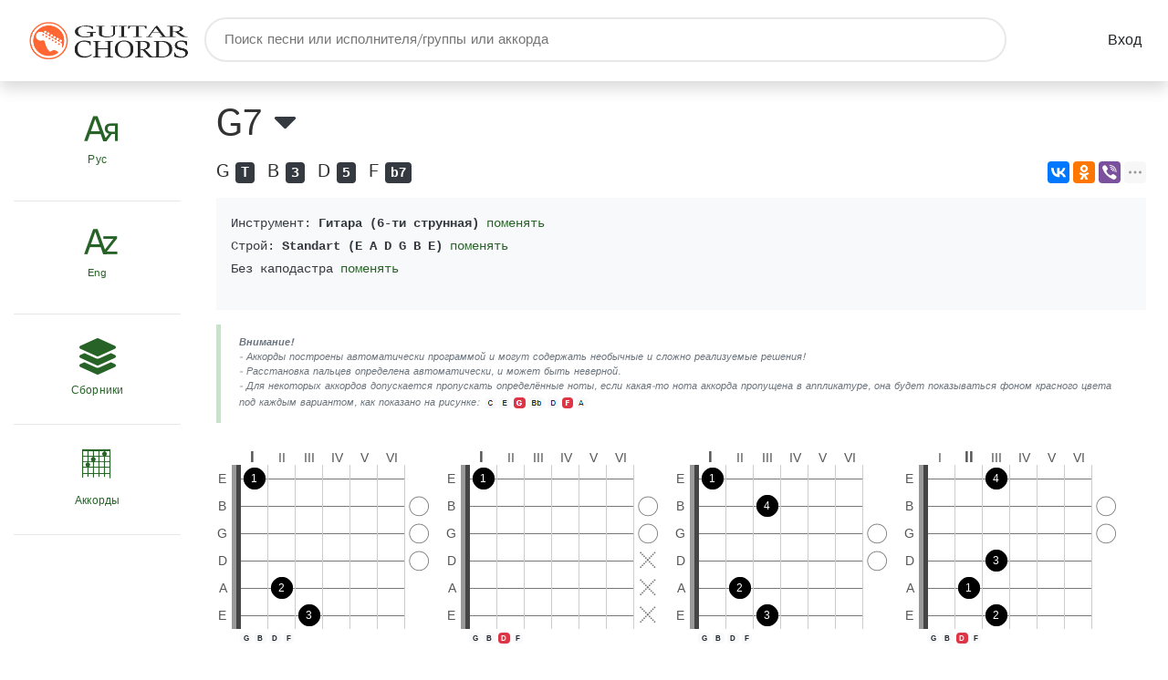

--- FILE ---
content_type: text/html; charset=UTF-8
request_url: https://guitar-chords.ru/@G7
body_size: 10897
content:
<!DOCTYPE html>
<html lang="ru">
<head>
    <!--META-->
    <meta charset="utf-8">
    <meta content="width=device-width, initial-scale=1.0" name="viewport">
    <meta name="document-state" content="Dynamic" />
    <meta name="robots" content="index,follow" />
    <meta name="description" content="Аппликатура аккорда G7 для Шестиструнной Гитары (EADGBE) с расстановкой пальцев. Также можно посмотреть как брать аккорд на Укулеле или с другим строем или с каподастром."/>
    <meta name="keywords" content="аппликатура, как брать аккорд, гитара, расстановка пальцев, структура аккорда, тональность, каподастр" />
    <meta name="yandex-verification" content="628316cc7cbd894b" />
    <meta name="google-site-verification" content="v8MOvAiaQu4rt_DImbf9lbYzTwUMq48YAuRzyed53so" />
    <!--BASEURL-->
    <base href="https://guitar-chords.ru/" />
    <!--TITLE-->
    <title>G7 ~ аппликатура аккорда для Шестиструнной Гитары - строй EADGBE</title>

    <!--CANONICAL-->
        <link rel="canonical" href="https://guitar-chords.ru/@G7"/>
    
    <!--CSS-->
   	<link type='text/css' rel='stylesheet' href='./_cache/_css/media21332144e9eb39a91c29cc0bcd7795b1.css'/>
   
   <style>.chord{float:left !important;padding-right:1em !important;padding-top:1em !important;padding-bottom:2em !important;}</style>


    <link rel="apple-touch-icon" sizes="152x152" href="./_template/favicon/apple-touch-icon.png">
    <link rel="icon" type="image/png" sizes="32x32" href="./_template/favicon/favicon-32x32.png">
    <link rel="icon" type="image/png" sizes="16x16" href="./_template/favicon/favicon-16x16.png">
    <link rel="manifest" href="./_template/favicon/site.webmanifest">
    <link rel="mask-icon" href="./_template/favicon/safari-pinned-tab.svg" color="#116d33">
    <link rel="shortcut icon" href="./_template/favicon/favicon.ico">
    <meta name="apple-mobile-web-app-title" content="guitar-chords.ru">
    <meta name="application-name" content="guitar-chords.ru">
    <meta name="msapplication-TileColor" content="#ffffff">
    <meta name="msapplication-config" content="./_template/favicon/browserconfig.xml">
    <meta name="theme-color" content="#ffffff">

    <!-- HTML5 Shim and Respond.js IE8 support of HTML5 elements and media queries -->
    <!-- WARNING: Respond.js doesn't work if you view the page via file:// -->
    <!--[if lt IE 9]>
        <script src="https://oss.maxcdn.com/libs/html5shiv/3.7.0/html5shiv.js"></script>
        <script src="https://oss.maxcdn.com/libs/respond.js/1.4.2/respond.min.js"></script>
        <![endif]-->    

</head>    
<body>
     
    
    
    
    
<!-- Yandex.Metrika counter -->
<script>
   (function(m,e,t,r,i,k,a){m[i]=m[i]||function(){(m[i].a=m[i].a||[]).push(arguments)};
   m[i].l=1*new Date();k=e.createElement(t),a=e.getElementsByTagName(t)[0],k.async=1,k.src=r,a.parentNode.insertBefore(k,a)})
   (window, document, "script", "https://mc.yandex.ru/metrika/tag.js", "ym");

   ym(52725169, "init", {
        clickmap:true,
        trackLinks:true,
        accurateTrackBounce:true
   });
</script>
<noscript><div><img src="https://mc.yandex.ru/watch/52725169" style="position:absolute; left:-9999px;" alt="" /></div></noscript>
<!-- /Yandex.Metrika counter -->

<!-- Global site tag (gtag.js) - Google Analytics -->
<script async src="https://www.googletagmanager.com/gtag/js?id=UA-2665120-6"></script>
<script>
  window.dataLayer = window.dataLayer || [];
  function gtag(){dataLayer.push(arguments);}
  gtag('js', new Date());

  gtag('config', 'UA-2665120-6');
</script>

<div class="shadow">
    <div class="container">
        <div class="row">
            <nav class="navbar  col-md-12 flex-md-nowrap p-0 px-3 ">
    <a class="navbar-brand col-6 col-sm-4 col-md-2  mr-0" href="./">
        <img class="img-fluid" src="./_template/images/logo.png?t=1"  alt="Gutar-Chords.ru">
    </a>
    <div id="search-header" class="d-none d-md-block">
        <form action="./search/" method="GET">
            <input type="text" name="s" placeholder="Поиск песни или исполнителя/группы или аккорда" autocomplete="off" aria-label="Поиск">
        </form><!-- #search-header-filtering-padding -->
    </div>

    <!-- Add Data -->
     
    <!-- / Add Data -->


    
    <a class="btn" href="./login">Вход</a>

       


    <div id="mobile-bars" class="noselect d-block d-md-none"><i class="fas fa-bars"></i></div>




</nav>    
<nav id="mobile-navigation">

    <ul id="mobile-menu">
        <li>
            <div>
                <span class="align-middle h4 pr-2 icon-rusletter"></span>
                <select name="rusletter" class="gn-select"  onchange="location.href = value;">
                    <option value="#" selected=""  class="font-weight-bold" disabled="disabled">Рус</option>
                    <option value="./:0-9">0-9</option>
                    <option value="./:%D0%90">А</option>
                    <option value="./:%D0%91">Б</option>
                    <option value="./:%D0%92">В</option>
                    <option value="./:%D0%93">Г</option>
                    <option value="./:%D0%94">Д</option>
                    <option value="./:%D0%95">Е</option>
                    <option value="./:%D0%96">Ж</option>
                    <option value="./:%D0%97">З</option>
                    <option value="./:%D0%98">И</option>
                    <option value="./:%D0%99">Й</option>
                    <option value="./:%D0%9A">К</option>
                    <option value="./:%D0%9B">Л</option>
                    <option value="./:%D0%9C">М</option>
                    <option value="./:%D0%9D">Н</option>
                    <option value="./:%D0%9E">О</option>
                    <option value="./:%D0%9F">П</option>
                    <option value="./:%D0%A0">Р</option>
                    <option value="./:%D0%A1">С</option>
                    <option value="./:%D0%A2">Т</option>
                    <option value="./:%D0%A3">У</option>
                    <option value="./:%D0%A4">Ф</option>
                    <option value="./:%D0%A5">Х</option>
                    <option value="./:%D0%A6">Ц</option>
                    <option value="./:%D0%A7">Ч</option>
                    <option value="./:%D0%A8">Ш</option>
                    <option value="./:%D0%A9">Щ</option>
                    <option value="./:%D0%AB">Ы</option>
                    <option value="./:%D0%AD">Э</option>
                    <option value="./:%D0%AE">Ю</option>
                    <option value="./:%D0%AF">Я</option>
                </select>
            </div>
        </li>

        <li  class="current-menu-item">
            <div>
                <span class="align-middle h4 pr-2 icon-engletter"></span>
                <select name="engletter" class="gn-select" onchange="location.href = value;">
                    <option value="#" selected="" class="font-weight-bold" disabled="disabled">Eng</option>
                    <option value="./:0-9">0-9</option>
                    <option value="./:A">A</option>
                    <option value="./:B">B</option>
                    <option value="./:C">C</option>
                    <option value="./:D">D</option>
                    <option value="./:E">E</option>
                    <option value="./:F">F</option>
                    <option value="./:G">G</option>
                    <option value="./:H">H</option>
                    <option value="./:I">I</option>
                    <option value="./:J">J</option>
                    <option value="./:K">K</option>
                    <option value="./:L">L</option>
                    <option value="./:M">M</option>
                    <option value="./:N">N</option>
                    <option value="./:O">O</option>
                    <option value="./:P">P</option>
                    <option value="./:Q">Q</option>
                    <option value="./:R">R</option>
                    <option value="./:S">S</option>
                    <option value="./:T">T</option>
                    <option value="./:U">U</option>
                    <option value="./:V">V</option>
                    <option value="./:W">W</option>
                    <option value="./:X">X</option>
                    <option value="./:Y">Y</option>
                    <option value="./:Z">Z</option>
                </select>
            </div>
        </li>
        <li>
            <a href="./:misc">
                <span class="align-middle h4 pr-2 fas fa-layer-group"></span>
                Сборники
            </a>
        </li>
        <li>
            <a href="./@chords">
                <span class="align-middle h4 pr-2 icon-chords"></span>
                Аккорды
            </a>
        </li>
                <!--   <li>
               <a href="dashboard-coming-soon.html">
                   <span class="fa fa-chart-bar"></span>
                   Рейтинг
               </a>
           </li> -->
    </ul>
    <div class="clearfix"></div>
    <form action="./search/" method="GET">
        <div id="search-mobile-nav">
            <input type="text" name="s" placeholder="Поиск песни или исполнителя/группы или аккорда" autocomplete="off" aria-label="Поиск">
        </div>
    </form>

</nav>        </div>
    </div>  
</div>
<div class="container">
    <div class="row">
        <nav class="col-md-2 d-none d-md-block">
            	


<div class="sidebar-sticky" id="sidebar">
    <ul id="vertical-sidebar-nav" class="nav flex-column sf-menu">
        <li class="normal-item-pro ">
            <select name="rus" class="letterselect"  id="rusletterselect" style="color: #276327;" onchange="location.href = value;">
                <option value="#" selected="" disabled="disabled" style="font-family: 'icomoon'!important;">&#xe900;</option>
                <option value="https://guitar-chords.ru/:0-9">0-9</option>
                <option value="https://guitar-chords.ru/:%D0%90">А</option>
                <option value="https://guitar-chords.ru/:%D0%91">Б</option>
                <option value="https://guitar-chords.ru/:%D0%92">В</option>
                <option value="https://guitar-chords.ru/:%D0%93">Г</option>
                <option value="https://guitar-chords.ru/:%D0%94">Д</option>
                <option value="https://guitar-chords.ru/:%D0%95">Е</option>
                <option value="https://guitar-chords.ru/:%D0%96">Ж</option>
                <option value="https://guitar-chords.ru/:%D0%97">З</option>
                <option value="https://guitar-chords.ru/:%D0%98">И</option>
                <option value="https://guitar-chords.ru/:%D0%99">Й</option>
                <option value="https://guitar-chords.ru/:%D0%9A">К</option>
                <option value="https://guitar-chords.ru/:%D0%9B">Л</option>
                <option value="https://guitar-chords.ru/:%D0%9C">М</option>
                <option value="https://guitar-chords.ru/:%D0%9D">Н</option>
                <option value="https://guitar-chords.ru/:%D0%9E">О</option>
                <option value="https://guitar-chords.ru/:%D0%9F">П</option>
                <option value="https://guitar-chords.ru/:%D0%A0">Р</option>
                <option value="https://guitar-chords.ru/:%D0%A1">С</option>
                <option value="https://guitar-chords.ru/:%D0%A2">Т</option>
                <option value="https://guitar-chords.ru/:%D0%A3">У</option>
                <option value="https://guitar-chords.ru/:%D0%A4">Ф</option>
                <option value="https://guitar-chords.ru/:%D0%A5">Х</option>
                <option value="https://guitar-chords.ru/:%D0%A6">Ц</option>
                <option value="https://guitar-chords.ru/:%D0%A7">Ч</option>
                <option value="https://guitar-chords.ru/:%D0%A8">Ш</option>
                <option value="https://guitar-chords.ru/:%D0%A9">Щ</option>
                <option value="https://guitar-chords.ru/:%D0%AB">Ы</option>
                <option value="https://guitar-chords.ru/:%D0%AD">Э</option>
                <option value="https://guitar-chords.ru/:%D0%AE">Ю</option>
                <option value="https://guitar-chords.ru/:%D0%AF">Я</option>
            </select>
            <label for="rusletterselect" class="d-block label-select" style="color: #276327;">Рус</label>

        </li>
        <li class="normal-item-pro">
            <select name="eng" class="letterselect" id="engletterselect" style="color: #276327;"  onchange="location.href = value;">
                <option value="#" selected="selected" disabled="disabled" style="font-family: 'icomoon'!important; ">&#xe901;</option>
                <option value="https://guitar-chords.ru/:0-9">0-9</option>
                <option value="https://guitar-chords.ru/:A">A</option>
                <option value="https://guitar-chords.ru/:B">B</option>
                <option value="https://guitar-chords.ru/:C">C</option>
                <option value="https://guitar-chords.ru/:D">D</option>
                <option value="https://guitar-chords.ru/:E">E</option>
                <option value="https://guitar-chords.ru/:F">F</option>
                <option value="https://guitar-chords.ru/:G">G</option>
                <option value="https://guitar-chords.ru/:H">H</option>
                <option value="https://guitar-chords.ru/:I">I</option>
                <option value="https://guitar-chords.ru/:J">J</option>
                <option value="https://guitar-chords.ru/:K">K</option>
                <option value="https://guitar-chords.ru/:L">L</option>
                <option value="https://guitar-chords.ru/:M">M</option>
                <option value="https://guitar-chords.ru/:N">N</option>
                <option value="https://guitar-chords.ru/:O">O</option>
                <option value="https://guitar-chords.ru/:P">P</option>
                <option value="https://guitar-chords.ru/:Q">Q</option>
                <option value="https://guitar-chords.ru/:R">R</option>
                <option value="https://guitar-chords.ru/:S">S</option>
                <option value="https://guitar-chords.ru/:T">T</option>
                <option value="https://guitar-chords.ru/:U">U</option>
                <option value="https://guitar-chords.ru/:V">V</option>
                <option value="https://guitar-chords.ru/:W">W</option>
                <option value="https://guitar-chords.ru/:X">X</option>
                <option value="https://guitar-chords.ru/:Y">Y</option>
                <option value="https://guitar-chords.ru/:Z">Z</option>
            </select>

            <label for="engletterselect" class="d-block label-select" style="color: #276327;">Eng</label>

        </li>
        <li class="normal-item-pro">
            <a href="https://guitar-chords.ru/:misc">
                <span class="fas fa-layer-group"></span>
                Сборники
            </a>
        </li>
        <li class="normal-item-pro">
            <a href="./@chords">
                <span class="icon-chords"></span>
                Аккорды
            </a>
        </li>
        <!--  <li class="normal-item-pro">
              <a href="dashboard-coming-soon.html">
                  <span class="far fa-chart-bar"></span>
                  Рейтинг
              </a>
          </li>-->

    </ul>


</div>        </nav>
        <main  class="col-md-10 ml-sm-auto col-lg-10 p-4">
            








<div class="dropdown mb-3 d-inline-block">

    <h1 class="d-inline">
                G7    </h1>
            <i class="h1 fa fa-caret-down text-dark" title="см. этот аккорд с другой тоникой" style="cursor: pointer" id="morechords" role="menu" data-toggle="dropdown" aria-haspopup="true" aria-expanded="false"></i>

    <div class="dropdown-menu" aria-labelledby="morechords">

                        <a class="dropdown-item p-1" href="https://guitar-chords.ru/@C7">C7</a>
                        <a class="dropdown-item p-1" href="https://guitar-chords.ru/@C%E2%99%AF7">C♯7</a>
                        <a class="dropdown-item p-1" href="https://guitar-chords.ru/@D7">D7</a>
                        <a class="dropdown-item p-1" href="https://guitar-chords.ru/@D%E2%99%AF7">D♯7</a>
                        <a class="dropdown-item p-1" href="https://guitar-chords.ru/@E7">E7</a>
                        <a class="dropdown-item p-1" href="https://guitar-chords.ru/@F7">F7</a>
                        <a class="dropdown-item p-1" href="https://guitar-chords.ru/@F%E2%99%AF7">F♯7</a>
                        <a class="dropdown-item p-1" href="https://guitar-chords.ru/@G7">G7</a>
                        <a class="dropdown-item p-1" href="https://guitar-chords.ru/@G%E2%99%AF7">G♯7</a>
                        <a class="dropdown-item p-1" href="https://guitar-chords.ru/@A7">A7</a>
                        <a class="dropdown-item p-1" href="https://guitar-chords.ru/@A%E2%99%AF7">A♯7</a>
                        <a class="dropdown-item p-1" href="https://guitar-chords.ru/@B7">B7</a>
        
    </div>
    </div>


<div class="clearfix"></div>






<div class="float-right" style="z-index: 1000">
<div class="ya-share2" data-size="m" data-services="vkontakte,facebook,odnoklassniki,viber,whatsapp,telegram,moimir,twitter,digg,evernote,delicious,linkedin" data-limit="3"></div>
</div>

<h2 class="h5">
            G <span class="badge badge-dark">T</span>&nbsp;
            B <span class="badge badge-dark">3</span>&nbsp;
            D <span class="badge badge-dark">5</span>&nbsp;
            F <span class="badge badge-dark">b7</span>&nbsp;
    
    </h2> 

<p class="text-muted"></p>



  

  



        





<div id="change-capo-tune" class="white-popup mfp-hide">
    <form name='form6948cc1e81661' method='GET' action='/@G7' class='form' id='form6948cc1e81661'>
	<input type='hidden' name='_submit_token' value='52958bf37e7aca3cd07ac5120f000479' id='_submit_token6948cc1e8166a'>


	<div class='form-group'>
		<div class='col'>
			<label for='select6948cc1e81765'>Инструмент</label>
			<select name='instrument'  id='select6948cc1e81765' class='custom-select custom-select-sm form-control' onchange='form.submit()'>
				<option value='guitar6' selected>Гитара (6-ти струнная)</option>
				<option value='ukulele'>Укулеле</option>
		</select>
			
			
		</div>
	</div>

	<div class='form-group'>
		<div class='col'>
			<label for='select6948cc1e81791'>Строй гитары</label>
			<select name='tune'  id='select6948cc1e81791' class='custom-select custom-select-sm form-control' onchange='form.submit()'>
				<option value='1' selected>Standart (E A D G B E)</option>
				<option value='5'>Dropped D (D A D G B E)</option>
				<option value='6'>Dropped C (C G C F A D)</option>
				<option value='7'>Dropped E (E B E A Db Gb)</option>
				<option value='2'>Tune down 1/2 step (Eb Ab Db Gb Bb Eb)</option>
				<option value='3'>Tune down 1 step (D G C F A D)</option>
				<option value='4'>Tune down 2 step (C F Bb Eb G C)</option>
				<option value='8'>Dropped B (B Gb B E Ab Db)</option>
				<option value='9'>Open Dsus4 (D A D G A D)</option>
				<option value='10'>Open D5 (D A D D A D)</option>
				<option value='11'>Open F (F A C F C F)</option>
				<option value='12'>Open Dm (D A D F A D)</option>
				<option value='13'>Open C (C G C G C E)</option>
				<option value='14'>Dropped D Variant (D A D G A E)</option>
				<option value='15'>Baritone (B E A D Gb B)</option>
				<option value='16'>Open Cm (C G C G C Eb)</option>
				<option value='17'>Open C6 (C G C G A E)</option>
				<option value='18'>Open CM7 (C G C G B E)</option>
				<option value='19'>Open D (D A D Gb A D)</option>
				<option value='20'>Open Dm (D A D F A D)</option>
				<option value='21'>Open D6 (D A D Gb B D)</option>
				<option value='22'>Open E (E B E Ab B E)</option>
				<option value='23'>Open Em (E B E G B E)</option>
				<option value='24'>Open Esus11 (E A E G B E)</option>
				<option value='25'>Open G (D G D G B D)</option>
				<option value='26'>Open Gm (D G D G Bb D)</option>
				<option value='27'>Open Gsus4 (D G D G C D)</option>
				<option value='28'>Open G6 (D G D G B E)</option>
				<option value='29'>Open A (E A E A Db E)</option>
				<option value='30'>Open Am (E A E A C E)</option>
				<option value='31'>Dobro Open G (G B D G B D)</option>
		</select>
			
			
		</div>
	</div>

	<div class='form-group'>
		<div class='col'>
			<label for='select6948cc1e817b4'>Каподастр</label>
			<select name='capo'  id='select6948cc1e817b4' class='custom-select custom-select-sm form-control' onchange='form.submit()'>
				<option value='0' selected>Без каподастра</option>
				<option value='1'>1-й лад</option>
				<option value='2'>2-й лад</option>
				<option value='3'>3-й лад</option>
				<option value='4'>4-й лад</option>
				<option value='5'>5-й лад</option>
				<option value='6'>6-й лад</option>
				<option value='7'>7-й лад</option>
				<option value='8'>8-й лад</option>
		</select>
			
			
		</div>
	</div>


</form></div>

<div class="bg-light p-3  my-3 text-dark text-monospace">
    <div class="row">
        <div class="col-md-6 pb-3">
            
            Инструмент: <strong>Гитара (6-ти струнная)</strong> <a href="#change-capo-tune" class="change-capo-tune">поменять</a><br>

            Строй: <strong>Standart (E A D G B E)</strong> <a href="#change-capo-tune" class="change-capo-tune">поменять</a><br>

                        Без каподастра
                        <a href="#change-capo-tune" class="change-capo-tune">поменять</a><br>            
            
        </div>
        <div class="col-md-6">
                        <!-- Yandex.RTB R-A-419435-4 -->
<div id="yandex_rtb_R-A-419435-4"></div>

                    </div>
    </div>

</div>



<small class="alerts alert-success d-block font-weight-light font-italic text-muted mb-3" style="line-height: 1rem;">
    <strong class="font-weight-bold">Внимание!</strong> 
    <br>- Аккорды построены автоматически программой и могут содержать необычные и сложно реализуемые решения!
    <br>- Расстановка пальцев определена автоматически, и может быть неверной.
    <br>- Для некоторых аккордов допускается пропускать определённые ноты, если какая-то нота аккорда пропущена в аппликатуре, она будет показываться фоном красного цвета под каждым вариантом, как показано на рисунке: <img class="img" src="./_template/img/skipednotes.png" alt="пропущенные ноты выделены красным цветом" title="пропущенные ноты выделены красным цветом" />
</small>
<div id="ch">
    <div class="chord"><table class="p-0 m-0 border-0" style="font: 14px/16px Arial;"><tr><td class="p-0"></td><td class="p-0 text-center"><b style="font-size: 120%">I</b></td><td class="p-0 text-center">II</td><td class="p-0 text-center">III</td><td class="p-0 text-center">IV</td><td class="p-0 text-center">V</td><td class="p-0 text-center">VI</td><td class="p-0"></td></tr><tr><td  class="align-middle text-center ch-start-fret-double">E&nbsp;</td><td class="p-0"><div class=" ch-fade"><div class="ch-hold">&nbsp;</div><div class="ch-notes" title="F">1</div></div></td><td class="p-0"><div class=" ch-fade">&nbsp;</div></td><td class="p-0"><div class=" ch-fade">&nbsp;</div></td><td class="p-0"><div class=" ch-fade">&nbsp;</div></td><td class="p-0"><div class=" ch-fade">&nbsp;</div></td><td class="p-0"><div class=" ch-fade">&nbsp;</div></td><td class="p-0"><img src="blank.png" alt=" " class="ch-width-img"/></td></tr><tr><td  class="align-middle text-center ch-start-fret-double">B&nbsp;</td><td class="p-0"><div class=" ch-fade">&nbsp;</div></td><td class="p-0"><div class=" ch-fade">&nbsp;</div></td><td class="p-0"><div class=" ch-fade">&nbsp;</div></td><td class="p-0"><div class=" ch-fade">&nbsp;</div></td><td class="p-0"><div class=" ch-fade">&nbsp;</div></td><td class="p-0"><div class=" ch-fade">&nbsp;</div></td><td class="p-0"><img src="o.png" alt="o" title="B" class="ch-width-img"/></td></tr><tr><td  class="align-middle text-center ch-start-fret-double">G&nbsp;</td><td class="p-0"><div class=" ch-fade">&nbsp;</div></td><td class="p-0"><div class=" ch-fade">&nbsp;</div></td><td class="p-0"><div class=" ch-fade">&nbsp;</div></td><td class="p-0"><div class=" ch-fade">&nbsp;</div></td><td class="p-0"><div class=" ch-fade">&nbsp;</div></td><td class="p-0"><div class=" ch-fade">&nbsp;</div></td><td class="p-0"><img src="o.png" alt="o" title="G" class="ch-width-img"/></td></tr><tr><td  class="align-middle text-center ch-start-fret-double">D&nbsp;</td><td class="p-0"><div class=" ch-fade">&nbsp;</div></td><td class="p-0"><div class=" ch-fade">&nbsp;</div></td><td class="p-0"><div class=" ch-fade">&nbsp;</div></td><td class="p-0"><div class=" ch-fade">&nbsp;</div></td><td class="p-0"><div class=" ch-fade">&nbsp;</div></td><td class="p-0"><div class=" ch-fade">&nbsp;</div></td><td class="p-0"><img src="o.png" alt="o" title="D" class="ch-width-img"/></td></tr><tr><td  class="align-middle text-center ch-start-fret-double">A&nbsp;</td><td class="p-0"><div class=" ch-fade">&nbsp;</div></td><td class="p-0"><div class=" ch-fade"><div class="ch-hold">&nbsp;</div><div class="ch-notes" title="B">2</div></div></td><td class="p-0"><div class=" ch-fade">&nbsp;</div></td><td class="p-0"><div class=" ch-fade">&nbsp;</div></td><td class="p-0"><div class=" ch-fade">&nbsp;</div></td><td class="p-0"><div class=" ch-fade">&nbsp;</div></td><td class="p-0"><img src="blank.png" alt=" " class="ch-width-img"/></td></tr><tr><td  class="align-middle text-center ch-start-fret-double">E&nbsp;</td><td class="p-0"><div class=" ch-fade">&nbsp;</div></td><td class="p-0"><div class=" ch-fade">&nbsp;</div></td><td class="p-0"><div class=" ch-fade"><div class="ch-hold">&nbsp;</div><div class="ch-notes" title="G">3</div></div></td><td class="p-0"><div class=" ch-fade">&nbsp;</div></td><td class="p-0"><div class=" ch-fade">&nbsp;</div></td><td class="p-0"><div class=" ch-fade">&nbsp;</div></td><td class="p-0"><img src="blank.png" alt=" " class="ch-width-img"/></td></tr><tr ><td></td><td colspan="7" class="p-0 pl-1 text-left"><small><span class="badge badge-light"  title="1">G</span>&nbsp;<span class="badge badge-light"  title="3">B</span>&nbsp;<span class="badge badge-light"  title="5">D</span>&nbsp;<span class="badge badge-light"  title="b7">F</span>&nbsp;</small></td></tr></table></div><div class="chord"><table class="p-0 m-0 border-0" style="font: 14px/16px Arial;"><tr><td class="p-0"></td><td class="p-0 text-center"><b style="font-size: 120%">I</b></td><td class="p-0 text-center">II</td><td class="p-0 text-center">III</td><td class="p-0 text-center">IV</td><td class="p-0 text-center">V</td><td class="p-0 text-center">VI</td><td class="p-0"></td></tr><tr><td  class="align-middle text-center ch-start-fret-double">E&nbsp;</td><td class="p-0"><div class=" ch-fade"><div class="ch-hold">&nbsp;</div><div class="ch-notes" title="F">1</div></div></td><td class="p-0"><div class=" ch-fade">&nbsp;</div></td><td class="p-0"><div class=" ch-fade">&nbsp;</div></td><td class="p-0"><div class=" ch-fade">&nbsp;</div></td><td class="p-0"><div class=" ch-fade">&nbsp;</div></td><td class="p-0"><div class=" ch-fade">&nbsp;</div></td><td class="p-0"><img src="blank.png" alt=" " class="ch-width-img"/></td></tr><tr><td  class="align-middle text-center ch-start-fret-double">B&nbsp;</td><td class="p-0"><div class=" ch-fade">&nbsp;</div></td><td class="p-0"><div class=" ch-fade">&nbsp;</div></td><td class="p-0"><div class=" ch-fade">&nbsp;</div></td><td class="p-0"><div class=" ch-fade">&nbsp;</div></td><td class="p-0"><div class=" ch-fade">&nbsp;</div></td><td class="p-0"><div class=" ch-fade">&nbsp;</div></td><td class="p-0"><img src="o.png" alt="o" title="B" class="ch-width-img"/></td></tr><tr><td  class="align-middle text-center ch-start-fret-double">G&nbsp;</td><td class="p-0"><div class=" ch-fade">&nbsp;</div></td><td class="p-0"><div class=" ch-fade">&nbsp;</div></td><td class="p-0"><div class=" ch-fade">&nbsp;</div></td><td class="p-0"><div class=" ch-fade">&nbsp;</div></td><td class="p-0"><div class=" ch-fade">&nbsp;</div></td><td class="p-0"><div class=" ch-fade">&nbsp;</div></td><td class="p-0"><img src="o.png" alt="o" title="G" class="ch-width-img"/></td></tr><tr><td  class="align-middle text-center ch-start-fret-double">D&nbsp;</td><td class="p-0"><div class=" ch-fade-color">&nbsp;</div></td><td class="p-0"><div class=" ch-fade-color">&nbsp;</div></td><td class="p-0"><div class=" ch-fade-color">&nbsp;</div></td><td class="p-0"><div class=" ch-fade-color">&nbsp;</div></td><td class="p-0"><div class=" ch-fade-color">&nbsp;</div></td><td class="p-0"><div class=" ch-fade-color">&nbsp;</div></td><td class="p-0"><img src="x.png" alt="x" class="ch-width-img"/></td></tr><tr><td  class="align-middle text-center ch-start-fret-double">A&nbsp;</td><td class="p-0"><div class=" ch-fade-color">&nbsp;</div></td><td class="p-0"><div class=" ch-fade-color">&nbsp;</div></td><td class="p-0"><div class=" ch-fade-color">&nbsp;</div></td><td class="p-0"><div class=" ch-fade-color">&nbsp;</div></td><td class="p-0"><div class=" ch-fade-color">&nbsp;</div></td><td class="p-0"><div class=" ch-fade-color">&nbsp;</div></td><td class="p-0"><img src="x.png" alt="x" class="ch-width-img"/></td></tr><tr><td  class="align-middle text-center ch-start-fret-double">E&nbsp;</td><td class="p-0"><div class=" ch-fade-color">&nbsp;</div></td><td class="p-0"><div class=" ch-fade-color">&nbsp;</div></td><td class="p-0"><div class=" ch-fade-color">&nbsp;</div></td><td class="p-0"><div class=" ch-fade-color">&nbsp;</div></td><td class="p-0"><div class=" ch-fade-color">&nbsp;</div></td><td class="p-0"><div class=" ch-fade-color">&nbsp;</div></td><td class="p-0"><img src="x.png" alt="x" class="ch-width-img"/></td></tr><tr ><td></td><td colspan="7" class="p-0 pl-1 text-left"><small><span class="badge badge-light"  title="1">G</span>&nbsp;<span class="badge badge-light"  title="3">B</span>&nbsp;<span class="badge badge-danger"  title="5 пропущена">D</span>&nbsp;<span class="badge badge-light"  title="b7">F</span>&nbsp;</small></td></tr></table></div><div class="chord"><table class="p-0 m-0 border-0" style="font: 14px/16px Arial;"><tr><td class="p-0"></td><td class="p-0 text-center"><b style="font-size: 120%">I</b></td><td class="p-0 text-center">II</td><td class="p-0 text-center">III</td><td class="p-0 text-center">IV</td><td class="p-0 text-center">V</td><td class="p-0 text-center">VI</td><td class="p-0"></td></tr><tr><td  class="align-middle text-center ch-start-fret-double">E&nbsp;</td><td class="p-0"><div class=" ch-fade"><div class="ch-hold">&nbsp;</div><div class="ch-notes" title="F">1</div></div></td><td class="p-0"><div class=" ch-fade">&nbsp;</div></td><td class="p-0"><div class=" ch-fade">&nbsp;</div></td><td class="p-0"><div class=" ch-fade">&nbsp;</div></td><td class="p-0"><div class=" ch-fade">&nbsp;</div></td><td class="p-0"><div class=" ch-fade">&nbsp;</div></td><td class="p-0"><img src="blank.png" alt=" " class="ch-width-img"/></td></tr><tr><td  class="align-middle text-center ch-start-fret-double">B&nbsp;</td><td class="p-0"><div class=" ch-fade">&nbsp;</div></td><td class="p-0"><div class=" ch-fade">&nbsp;</div></td><td class="p-0"><div class=" ch-fade"><div class="ch-hold">&nbsp;</div><div class="ch-notes" title="D">4</div></div></td><td class="p-0"><div class=" ch-fade">&nbsp;</div></td><td class="p-0"><div class=" ch-fade">&nbsp;</div></td><td class="p-0"><div class=" ch-fade">&nbsp;</div></td><td class="p-0"><img src="blank.png" alt=" " class="ch-width-img"/></td></tr><tr><td  class="align-middle text-center ch-start-fret-double">G&nbsp;</td><td class="p-0"><div class=" ch-fade">&nbsp;</div></td><td class="p-0"><div class=" ch-fade">&nbsp;</div></td><td class="p-0"><div class=" ch-fade">&nbsp;</div></td><td class="p-0"><div class=" ch-fade">&nbsp;</div></td><td class="p-0"><div class=" ch-fade">&nbsp;</div></td><td class="p-0"><div class=" ch-fade">&nbsp;</div></td><td class="p-0"><img src="o.png" alt="o" title="G" class="ch-width-img"/></td></tr><tr><td  class="align-middle text-center ch-start-fret-double">D&nbsp;</td><td class="p-0"><div class=" ch-fade">&nbsp;</div></td><td class="p-0"><div class=" ch-fade">&nbsp;</div></td><td class="p-0"><div class=" ch-fade">&nbsp;</div></td><td class="p-0"><div class=" ch-fade">&nbsp;</div></td><td class="p-0"><div class=" ch-fade">&nbsp;</div></td><td class="p-0"><div class=" ch-fade">&nbsp;</div></td><td class="p-0"><img src="o.png" alt="o" title="D" class="ch-width-img"/></td></tr><tr><td  class="align-middle text-center ch-start-fret-double">A&nbsp;</td><td class="p-0"><div class=" ch-fade">&nbsp;</div></td><td class="p-0"><div class=" ch-fade"><div class="ch-hold">&nbsp;</div><div class="ch-notes" title="B">2</div></div></td><td class="p-0"><div class=" ch-fade">&nbsp;</div></td><td class="p-0"><div class=" ch-fade">&nbsp;</div></td><td class="p-0"><div class=" ch-fade">&nbsp;</div></td><td class="p-0"><div class=" ch-fade">&nbsp;</div></td><td class="p-0"><img src="blank.png" alt=" " class="ch-width-img"/></td></tr><tr><td  class="align-middle text-center ch-start-fret-double">E&nbsp;</td><td class="p-0"><div class=" ch-fade">&nbsp;</div></td><td class="p-0"><div class=" ch-fade">&nbsp;</div></td><td class="p-0"><div class=" ch-fade"><div class="ch-hold">&nbsp;</div><div class="ch-notes" title="G">3</div></div></td><td class="p-0"><div class=" ch-fade">&nbsp;</div></td><td class="p-0"><div class=" ch-fade">&nbsp;</div></td><td class="p-0"><div class=" ch-fade">&nbsp;</div></td><td class="p-0"><img src="blank.png" alt=" " class="ch-width-img"/></td></tr><tr ><td></td><td colspan="7" class="p-0 pl-1 text-left"><small><span class="badge badge-light"  title="1">G</span>&nbsp;<span class="badge badge-light"  title="3">B</span>&nbsp;<span class="badge badge-light"  title="5">D</span>&nbsp;<span class="badge badge-light"  title="b7">F</span>&nbsp;</small></td></tr></table></div><div class="chord"><table class="p-0 m-0 border-0" style="font: 14px/16px Arial;"><tr><td class="p-0"></td><td class="p-0 text-center">I</td><td class="p-0 text-center"><b style="font-size: 120%">II</b></td><td class="p-0 text-center">III</td><td class="p-0 text-center">IV</td><td class="p-0 text-center">V</td><td class="p-0 text-center">VI</td><td class="p-0"></td></tr><tr><td  class="align-middle text-center ch-start-fret-double">E&nbsp;</td><td class="p-0"><div class=" ch-fade">&nbsp;</div></td><td class="p-0"><div class=" ch-fade">&nbsp;</div></td><td class="p-0"><div class=" ch-fade"><div class="ch-hold">&nbsp;</div><div class="ch-notes" title="G">4</div></div></td><td class="p-0"><div class=" ch-fade">&nbsp;</div></td><td class="p-0"><div class=" ch-fade">&nbsp;</div></td><td class="p-0"><div class=" ch-fade">&nbsp;</div></td><td class="p-0"><img src="blank.png" alt=" " class="ch-width-img"/></td></tr><tr><td  class="align-middle text-center ch-start-fret-double">B&nbsp;</td><td class="p-0"><div class=" ch-fade">&nbsp;</div></td><td class="p-0"><div class=" ch-fade">&nbsp;</div></td><td class="p-0"><div class=" ch-fade">&nbsp;</div></td><td class="p-0"><div class=" ch-fade">&nbsp;</div></td><td class="p-0"><div class=" ch-fade">&nbsp;</div></td><td class="p-0"><div class=" ch-fade">&nbsp;</div></td><td class="p-0"><img src="o.png" alt="o" title="B" class="ch-width-img"/></td></tr><tr><td  class="align-middle text-center ch-start-fret-double">G&nbsp;</td><td class="p-0"><div class=" ch-fade">&nbsp;</div></td><td class="p-0"><div class=" ch-fade">&nbsp;</div></td><td class="p-0"><div class=" ch-fade">&nbsp;</div></td><td class="p-0"><div class=" ch-fade">&nbsp;</div></td><td class="p-0"><div class=" ch-fade">&nbsp;</div></td><td class="p-0"><div class=" ch-fade">&nbsp;</div></td><td class="p-0"><img src="o.png" alt="o" title="G" class="ch-width-img"/></td></tr><tr><td  class="align-middle text-center ch-start-fret-double">D&nbsp;</td><td class="p-0"><div class=" ch-fade">&nbsp;</div></td><td class="p-0"><div class=" ch-fade">&nbsp;</div></td><td class="p-0"><div class=" ch-fade"><div class="ch-hold">&nbsp;</div><div class="ch-notes" title="F">3</div></div></td><td class="p-0"><div class=" ch-fade">&nbsp;</div></td><td class="p-0"><div class=" ch-fade">&nbsp;</div></td><td class="p-0"><div class=" ch-fade">&nbsp;</div></td><td class="p-0"><img src="blank.png" alt=" " class="ch-width-img"/></td></tr><tr><td  class="align-middle text-center ch-start-fret-double">A&nbsp;</td><td class="p-0"><div class=" ch-fade">&nbsp;</div></td><td class="p-0"><div class=" ch-fade"><div class="ch-hold">&nbsp;</div><div class="ch-notes" title="B">1</div></div></td><td class="p-0"><div class=" ch-fade">&nbsp;</div></td><td class="p-0"><div class=" ch-fade">&nbsp;</div></td><td class="p-0"><div class=" ch-fade">&nbsp;</div></td><td class="p-0"><div class=" ch-fade">&nbsp;</div></td><td class="p-0"><img src="blank.png" alt=" " class="ch-width-img"/></td></tr><tr><td  class="align-middle text-center ch-start-fret-double">E&nbsp;</td><td class="p-0"><div class=" ch-fade">&nbsp;</div></td><td class="p-0"><div class=" ch-fade">&nbsp;</div></td><td class="p-0"><div class=" ch-fade"><div class="ch-hold">&nbsp;</div><div class="ch-notes" title="G">2</div></div></td><td class="p-0"><div class=" ch-fade">&nbsp;</div></td><td class="p-0"><div class=" ch-fade">&nbsp;</div></td><td class="p-0"><div class=" ch-fade">&nbsp;</div></td><td class="p-0"><img src="blank.png" alt=" " class="ch-width-img"/></td></tr><tr ><td></td><td colspan="7" class="p-0 pl-1 text-left"><small><span class="badge badge-light"  title="1">G</span>&nbsp;<span class="badge badge-light"  title="3">B</span>&nbsp;<span class="badge badge-danger"  title="5 пропущена">D</span>&nbsp;<span class="badge badge-light"  title="b7">F</span>&nbsp;</small></td></tr></table></div><div class="chord"><table class="p-0 m-0 border-0" style="font: 14px/16px Arial;"><tr><td class="p-0"></td><td class="p-0 text-center"><b style="font-size: 120%">I</b></td><td class="p-0 text-center">II</td><td class="p-0 text-center">III</td><td class="p-0 text-center">IV</td><td class="p-0 text-center">V</td><td class="p-0 text-center">VI</td><td class="p-0"></td></tr><tr><td  class="align-middle text-center ch-start-fret-double">E&nbsp;</td><td class="p-0"><div class=" ch-fade"><div class="ch-hold">&nbsp;</div><div class="ch-notes" title="F">1</div></div></td><td class="p-0"><div class=" ch-fade">&nbsp;</div></td><td class="p-0"><div class=" ch-fade">&nbsp;</div></td><td class="p-0"><div class=" ch-fade">&nbsp;</div></td><td class="p-0"><div class=" ch-fade">&nbsp;</div></td><td class="p-0"><div class=" ch-fade">&nbsp;</div></td><td class="p-0"><img src="blank.png" alt=" " class="ch-width-img"/></td></tr><tr><td  class="align-middle text-center ch-start-fret-double">B&nbsp;</td><td class="p-0"><div class=" ch-fade">&nbsp;</div></td><td class="p-0"><div class=" ch-fade">&nbsp;</div></td><td class="p-0"><div class=" ch-fade">&nbsp;</div></td><td class="p-0"><div class=" ch-fade">&nbsp;</div></td><td class="p-0"><div class=" ch-fade">&nbsp;</div></td><td class="p-0"><div class=" ch-fade">&nbsp;</div></td><td class="p-0"><img src="o.png" alt="o" title="B" class="ch-width-img"/></td></tr><tr><td  class="align-middle text-center ch-start-fret-double">G&nbsp;</td><td class="p-0"><div class=" ch-fade">&nbsp;</div></td><td class="p-0"><div class=" ch-fade">&nbsp;</div></td><td class="p-0"><div class=" ch-fade">&nbsp;</div></td><td class="p-0"><div class=" ch-fade">&nbsp;</div></td><td class="p-0"><div class=" ch-fade">&nbsp;</div></td><td class="p-0"><div class=" ch-fade">&nbsp;</div></td><td class="p-0"><img src="o.png" alt="o" title="G" class="ch-width-img"/></td></tr><tr><td  class="align-middle text-center ch-start-fret-double">D&nbsp;</td><td class="p-0"><div class=" ch-fade">&nbsp;</div></td><td class="p-0"><div class=" ch-fade">&nbsp;</div></td><td class="p-0"><div class=" ch-fade"><div class="ch-hold">&nbsp;</div><div class="ch-notes" title="F">4</div></div></td><td class="p-0"><div class=" ch-fade">&nbsp;</div></td><td class="p-0"><div class=" ch-fade">&nbsp;</div></td><td class="p-0"><div class=" ch-fade">&nbsp;</div></td><td class="p-0"><img src="blank.png" alt=" " class="ch-width-img"/></td></tr><tr><td  class="align-middle text-center ch-start-fret-double">A&nbsp;</td><td class="p-0"><div class=" ch-fade">&nbsp;</div></td><td class="p-0"><div class=" ch-fade"><div class="ch-hold">&nbsp;</div><div class="ch-notes" title="B">2</div></div></td><td class="p-0"><div class=" ch-fade">&nbsp;</div></td><td class="p-0"><div class=" ch-fade">&nbsp;</div></td><td class="p-0"><div class=" ch-fade">&nbsp;</div></td><td class="p-0"><div class=" ch-fade">&nbsp;</div></td><td class="p-0"><img src="blank.png" alt=" " class="ch-width-img"/></td></tr><tr><td  class="align-middle text-center ch-start-fret-double">E&nbsp;</td><td class="p-0"><div class=" ch-fade">&nbsp;</div></td><td class="p-0"><div class=" ch-fade">&nbsp;</div></td><td class="p-0"><div class=" ch-fade"><div class="ch-hold">&nbsp;</div><div class="ch-notes" title="G">3</div></div></td><td class="p-0"><div class=" ch-fade">&nbsp;</div></td><td class="p-0"><div class=" ch-fade">&nbsp;</div></td><td class="p-0"><div class=" ch-fade">&nbsp;</div></td><td class="p-0"><img src="blank.png" alt=" " class="ch-width-img"/></td></tr><tr ><td></td><td colspan="7" class="p-0 pl-1 text-left"><small><span class="badge badge-light"  title="1">G</span>&nbsp;<span class="badge badge-light"  title="3">B</span>&nbsp;<span class="badge badge-danger"  title="5 пропущена">D</span>&nbsp;<span class="badge badge-light"  title="b7">F</span>&nbsp;</small></td></tr></table></div><div class="chord"><table class="p-0 m-0 border-0" style="font: 14px/16px Arial;"><tr><td class="p-0"></td><td class="p-0 text-center">I</td><td class="p-0 text-center"><b style="font-size: 120%">II</b></td><td class="p-0 text-center">III</td><td class="p-0 text-center">IV</td><td class="p-0 text-center">V</td><td class="p-0 text-center">VI</td><td class="p-0"></td></tr><tr><td  class="align-middle text-center ch-start-fret-double">E&nbsp;</td><td class="p-0"><div class=" ch-fade-color">&nbsp;</div></td><td class="p-0"><div class=" ch-fade-color">&nbsp;</div></td><td class="p-0"><div class=" ch-fade-color">&nbsp;</div></td><td class="p-0"><div class=" ch-fade-color">&nbsp;</div></td><td class="p-0"><div class=" ch-fade-color">&nbsp;</div></td><td class="p-0"><div class=" ch-fade-color">&nbsp;</div></td><td class="p-0"><img src="x.png" alt="x" class="ch-width-img"/></td></tr><tr><td  class="align-middle text-center ch-start-fret-double">B&nbsp;</td><td class="p-0"><div class=" ch-fade">&nbsp;</div></td><td class="p-0"><div class=" ch-fade">&nbsp;</div></td><td class="p-0"><div class=" ch-fade">&nbsp;</div></td><td class="p-0"><div class=" ch-fade">&nbsp;</div></td><td class="p-0"><div class=" ch-fade">&nbsp;</div></td><td class="p-0"><div class=" ch-fade">&nbsp;</div></td><td class="p-0"><img src="o.png" alt="o" title="B" class="ch-width-img"/></td></tr><tr><td  class="align-middle text-center ch-start-fret-double">G&nbsp;</td><td class="p-0"><div class=" ch-fade">&nbsp;</div></td><td class="p-0"><div class=" ch-fade">&nbsp;</div></td><td class="p-0"><div class=" ch-fade">&nbsp;</div></td><td class="p-0"><div class=" ch-fade">&nbsp;</div></td><td class="p-0"><div class=" ch-fade">&nbsp;</div></td><td class="p-0"><div class=" ch-fade">&nbsp;</div></td><td class="p-0"><img src="o.png" alt="o" title="G" class="ch-width-img"/></td></tr><tr><td  class="align-middle text-center ch-start-fret-double">D&nbsp;</td><td class="p-0"><div class=" ch-fade">&nbsp;</div></td><td class="p-0"><div class=" ch-fade">&nbsp;</div></td><td class="p-0"><div class=" ch-fade"><div class="ch-hold">&nbsp;</div><div class="ch-notes" title="F">3</div></div></td><td class="p-0"><div class=" ch-fade">&nbsp;</div></td><td class="p-0"><div class=" ch-fade">&nbsp;</div></td><td class="p-0"><div class=" ch-fade">&nbsp;</div></td><td class="p-0"><img src="blank.png" alt=" " class="ch-width-img"/></td></tr><tr><td  class="align-middle text-center ch-start-fret-double">A&nbsp;</td><td class="p-0"><div class=" ch-fade">&nbsp;</div></td><td class="p-0"><div class=" ch-fade"><div class="ch-hold">&nbsp;</div><div class="ch-notes" title="B">1</div></div></td><td class="p-0"><div class=" ch-fade">&nbsp;</div></td><td class="p-0"><div class=" ch-fade">&nbsp;</div></td><td class="p-0"><div class=" ch-fade">&nbsp;</div></td><td class="p-0"><div class=" ch-fade">&nbsp;</div></td><td class="p-0"><img src="blank.png" alt=" " class="ch-width-img"/></td></tr><tr><td  class="align-middle text-center ch-start-fret-double">E&nbsp;</td><td class="p-0"><div class=" ch-fade">&nbsp;</div></td><td class="p-0"><div class=" ch-fade">&nbsp;</div></td><td class="p-0"><div class=" ch-fade"><div class="ch-hold">&nbsp;</div><div class="ch-notes" title="G">2</div></div></td><td class="p-0"><div class=" ch-fade">&nbsp;</div></td><td class="p-0"><div class=" ch-fade">&nbsp;</div></td><td class="p-0"><div class=" ch-fade">&nbsp;</div></td><td class="p-0"><img src="blank.png" alt=" " class="ch-width-img"/></td></tr><tr ><td></td><td colspan="7" class="p-0 pl-1 text-left"><small><span class="badge badge-light"  title="1">G</span>&nbsp;<span class="badge badge-light"  title="3">B</span>&nbsp;<span class="badge badge-danger"  title="5 пропущена">D</span>&nbsp;<span class="badge badge-light"  title="b7">F</span>&nbsp;</small></td></tr></table></div><div class="chord"><table class="p-0 m-0 border-0" style="font: 14px/16px Arial;"><tr><td class="p-0"></td><td class="p-0 text-center">II</td><td class="p-0 text-center"><b style="font-size: 120%">III</b></td><td class="p-0 text-center">IV</td><td class="p-0 text-center">V</td><td class="p-0 text-center">VI</td><td class="p-0 text-center">VII</td><td class="p-0"></td></tr><tr><td  class="align-middle text-center ch-start-fret">E&nbsp;</td><td class="p-0"><div class=" ch-fade">&nbsp;</div></td><td class="p-0"><div class=" ch-fade"><div class="ch-hold">&nbsp;</div><div class="ch-notes" title="G">3</div></div></td><td class="p-0"><div class=" ch-fade">&nbsp;</div></td><td class="p-0"><div class=" ch-fade">&nbsp;</div></td><td class="p-0"><div class=" ch-fade">&nbsp;</div></td><td class="p-0"><div class=" ch-fade">&nbsp;</div></td><td class="p-0"><img src="blank.png" alt=" " class="ch-width-img"/></td></tr><tr><td  class="align-middle text-center ch-start-fret">B&nbsp;</td><td class="p-0"><div class=" ch-fade">&nbsp;</div></td><td class="p-0"><div class=" ch-fade">&nbsp;</div></td><td class="p-0"><div class=" ch-fade">&nbsp;</div></td><td class="p-0"><div class=" ch-fade">&nbsp;</div></td><td class="p-0"><div class=" ch-fade">&nbsp;</div></td><td class="p-0"><div class=" ch-fade">&nbsp;</div></td><td class="p-0"><img src="o.png" alt="o" title="B" class="ch-width-img"/></td></tr><tr><td  class="align-middle text-center ch-start-fret">G&nbsp;</td><td class="p-0"><div class=" ch-fade">&nbsp;</div></td><td class="p-0"><div class=" ch-fade">&nbsp;</div></td><td class="p-0"><div class=" ch-fade">&nbsp;</div></td><td class="p-0"><div class=" ch-fade">&nbsp;</div></td><td class="p-0"><div class=" ch-fade">&nbsp;</div></td><td class="p-0"><div class=" ch-fade">&nbsp;</div></td><td class="p-0"><img src="o.png" alt="o" title="G" class="ch-width-img"/></td></tr><tr><td  class="align-middle text-center ch-start-fret">D&nbsp;</td><td class="p-0"><div class=" ch-fade">&nbsp;</div></td><td class="p-0"><div class=" ch-fade"><div class="ch-hold">&nbsp;</div><div class="ch-notes" title="F">2</div></div></td><td class="p-0"><div class=" ch-fade">&nbsp;</div></td><td class="p-0"><div class=" ch-fade">&nbsp;</div></td><td class="p-0"><div class=" ch-fade">&nbsp;</div></td><td class="p-0"><div class=" ch-fade">&nbsp;</div></td><td class="p-0"><img src="blank.png" alt=" " class="ch-width-img"/></td></tr><tr><td  class="align-middle text-center ch-start-fret">A&nbsp;</td><td class="p-0"><div class=" ch-fade">&nbsp;</div></td><td class="p-0"><div class=" ch-fade">&nbsp;</div></td><td class="p-0"><div class=" ch-fade">&nbsp;</div></td><td class="p-0"><div class=" ch-fade"><div class="ch-hold">&nbsp;</div><div class="ch-notes" title="D">4</div></div></td><td class="p-0"><div class=" ch-fade">&nbsp;</div></td><td class="p-0"><div class=" ch-fade">&nbsp;</div></td><td class="p-0"><img src="blank.png" alt=" " class="ch-width-img"/></td></tr><tr><td  class="align-middle text-center ch-start-fret">E&nbsp;</td><td class="p-0"><div class=" ch-fade">&nbsp;</div></td><td class="p-0"><div class=" ch-fade"><div class="ch-hold">&nbsp;</div><div class="ch-notes" title="G">1</div></div></td><td class="p-0"><div class=" ch-fade">&nbsp;</div></td><td class="p-0"><div class=" ch-fade">&nbsp;</div></td><td class="p-0"><div class=" ch-fade">&nbsp;</div></td><td class="p-0"><div class=" ch-fade">&nbsp;</div></td><td class="p-0"><img src="blank.png" alt=" " class="ch-width-img"/></td></tr><tr ><td></td><td colspan="7" class="p-0 pl-1 text-left"><small><span class="badge badge-light"  title="1">G</span>&nbsp;<span class="badge badge-light"  title="3">B</span>&nbsp;<span class="badge badge-light"  title="5">D</span>&nbsp;<span class="badge badge-light"  title="b7">F</span>&nbsp;</small></td></tr></table></div><div class="chord"><table class="p-0 m-0 border-0" style="font: 14px/16px Arial;"><tr><td class="p-0"></td><td class="p-0 text-center">I</td><td class="p-0 text-center"><b style="font-size: 120%">II</b></td><td class="p-0 text-center">III</td><td class="p-0 text-center">IV</td><td class="p-0 text-center">V</td><td class="p-0 text-center">VI</td><td class="p-0"></td></tr><tr><td  class="align-middle text-center ch-start-fret-double">E&nbsp;</td><td class="p-0"><div class=" ch-fade-color">&nbsp;</div></td><td class="p-0"><div class=" ch-fade-color">&nbsp;</div></td><td class="p-0"><div class=" ch-fade-color">&nbsp;</div></td><td class="p-0"><div class=" ch-fade-color">&nbsp;</div></td><td class="p-0"><div class=" ch-fade-color">&nbsp;</div></td><td class="p-0"><div class=" ch-fade-color">&nbsp;</div></td><td class="p-0"><img src="x.png" alt="x" class="ch-width-img"/></td></tr><tr><td  class="align-middle text-center ch-start-fret-double">B&nbsp;</td><td class="p-0"><div class=" ch-fade">&nbsp;</div></td><td class="p-0"><div class=" ch-fade">&nbsp;</div></td><td class="p-0"><div class=" ch-fade"><div class="ch-hold">&nbsp;</div><div class="ch-notes" title="D">4</div></div></td><td class="p-0"><div class=" ch-fade">&nbsp;</div></td><td class="p-0"><div class=" ch-fade">&nbsp;</div></td><td class="p-0"><div class=" ch-fade">&nbsp;</div></td><td class="p-0"><img src="blank.png" alt=" " class="ch-width-img"/></td></tr><tr><td  class="align-middle text-center ch-start-fret-double">G&nbsp;</td><td class="p-0"><div class=" ch-fade">&nbsp;</div></td><td class="p-0"><div class=" ch-fade">&nbsp;</div></td><td class="p-0"><div class=" ch-fade">&nbsp;</div></td><td class="p-0"><div class=" ch-fade">&nbsp;</div></td><td class="p-0"><div class=" ch-fade">&nbsp;</div></td><td class="p-0"><div class=" ch-fade">&nbsp;</div></td><td class="p-0"><img src="o.png" alt="o" title="G" class="ch-width-img"/></td></tr><tr><td  class="align-middle text-center ch-start-fret-double">D&nbsp;</td><td class="p-0"><div class=" ch-fade">&nbsp;</div></td><td class="p-0"><div class=" ch-fade">&nbsp;</div></td><td class="p-0"><div class=" ch-fade"><div class="ch-hold">&nbsp;</div><div class="ch-notes" title="F">3</div></div></td><td class="p-0"><div class=" ch-fade">&nbsp;</div></td><td class="p-0"><div class=" ch-fade">&nbsp;</div></td><td class="p-0"><div class=" ch-fade">&nbsp;</div></td><td class="p-0"><img src="blank.png" alt=" " class="ch-width-img"/></td></tr><tr><td  class="align-middle text-center ch-start-fret-double">A&nbsp;</td><td class="p-0"><div class=" ch-fade">&nbsp;</div></td><td class="p-0"><div class=" ch-fade"><div class="ch-hold">&nbsp;</div><div class="ch-notes" title="B">1</div></div></td><td class="p-0"><div class=" ch-fade">&nbsp;</div></td><td class="p-0"><div class=" ch-fade">&nbsp;</div></td><td class="p-0"><div class=" ch-fade">&nbsp;</div></td><td class="p-0"><div class=" ch-fade">&nbsp;</div></td><td class="p-0"><img src="blank.png" alt=" " class="ch-width-img"/></td></tr><tr><td  class="align-middle text-center ch-start-fret-double">E&nbsp;</td><td class="p-0"><div class=" ch-fade">&nbsp;</div></td><td class="p-0"><div class=" ch-fade">&nbsp;</div></td><td class="p-0"><div class=" ch-fade"><div class="ch-hold">&nbsp;</div><div class="ch-notes" title="G">2</div></div></td><td class="p-0"><div class=" ch-fade">&nbsp;</div></td><td class="p-0"><div class=" ch-fade">&nbsp;</div></td><td class="p-0"><div class=" ch-fade">&nbsp;</div></td><td class="p-0"><img src="blank.png" alt=" " class="ch-width-img"/></td></tr><tr ><td></td><td colspan="7" class="p-0 pl-1 text-left"><small><span class="badge badge-light"  title="1">G</span>&nbsp;<span class="badge badge-light"  title="3">B</span>&nbsp;<span class="badge badge-light"  title="5">D</span>&nbsp;<span class="badge badge-light"  title="b7">F</span>&nbsp;</small></td></tr></table></div><div class="chord"><table class="p-0 m-0 border-0" style="font: 14px/16px Arial;"><tr><td class="p-0"></td><td class="p-0 text-center"><b style="font-size: 120%">I</b></td><td class="p-0 text-center">II</td><td class="p-0 text-center">III</td><td class="p-0 text-center">IV</td><td class="p-0 text-center">V</td><td class="p-0 text-center">VI</td><td class="p-0"></td></tr><tr><td  class="align-middle text-center ch-start-fret-double">E&nbsp;</td><td class="p-0"><div class=" ch-fade"><div class="ch-hold">&nbsp;</div><div class="ch-notes" title="F">1</div></div></td><td class="p-0"><div class=" ch-fade">&nbsp;</div></td><td class="p-0"><div class=" ch-fade">&nbsp;</div></td><td class="p-0"><div class=" ch-fade">&nbsp;</div></td><td class="p-0"><div class=" ch-fade">&nbsp;</div></td><td class="p-0"><div class=" ch-fade">&nbsp;</div></td><td class="p-0"><img src="blank.png" alt=" " class="ch-width-img"/></td></tr><tr><td  class="align-middle text-center ch-start-fret-double">B&nbsp;</td><td class="p-0"><div class=" ch-fade">&nbsp;</div></td><td class="p-0"><div class=" ch-fade">&nbsp;</div></td><td class="p-0"><div class=" ch-fade">&nbsp;</div></td><td class="p-0"><div class=" ch-fade">&nbsp;</div></td><td class="p-0"><div class=" ch-fade">&nbsp;</div></td><td class="p-0"><div class=" ch-fade">&nbsp;</div></td><td class="p-0"><img src="o.png" alt="o" title="B" class="ch-width-img"/></td></tr><tr><td  class="align-middle text-center ch-start-fret-double">G&nbsp;</td><td class="p-0"><div class=" ch-fade">&nbsp;</div></td><td class="p-0"><div class=" ch-fade">&nbsp;</div></td><td class="p-0"><div class=" ch-fade">&nbsp;</div></td><td class="p-0"><div class=" ch-fade"><div class="ch-hold">&nbsp;</div><div class="ch-notes" title="B">4</div></div></td><td class="p-0"><div class=" ch-fade">&nbsp;</div></td><td class="p-0"><div class=" ch-fade">&nbsp;</div></td><td class="p-0"><img src="blank.png" alt=" " class="ch-width-img"/></td></tr><tr><td  class="align-middle text-center ch-start-fret-double">D&nbsp;</td><td class="p-0"><div class=" ch-fade">&nbsp;</div></td><td class="p-0"><div class=" ch-fade">&nbsp;</div></td><td class="p-0"><div class=" ch-fade">&nbsp;</div></td><td class="p-0"><div class=" ch-fade">&nbsp;</div></td><td class="p-0"><div class=" ch-fade">&nbsp;</div></td><td class="p-0"><div class=" ch-fade">&nbsp;</div></td><td class="p-0"><img src="o.png" alt="o" title="D" class="ch-width-img"/></td></tr><tr><td  class="align-middle text-center ch-start-fret-double">A&nbsp;</td><td class="p-0"><div class=" ch-fade">&nbsp;</div></td><td class="p-0"><div class=" ch-fade"><div class="ch-hold">&nbsp;</div><div class="ch-notes" title="B">2</div></div></td><td class="p-0"><div class=" ch-fade">&nbsp;</div></td><td class="p-0"><div class=" ch-fade">&nbsp;</div></td><td class="p-0"><div class=" ch-fade">&nbsp;</div></td><td class="p-0"><div class=" ch-fade">&nbsp;</div></td><td class="p-0"><img src="blank.png" alt=" " class="ch-width-img"/></td></tr><tr><td  class="align-middle text-center ch-start-fret-double">E&nbsp;</td><td class="p-0"><div class=" ch-fade">&nbsp;</div></td><td class="p-0"><div class=" ch-fade">&nbsp;</div></td><td class="p-0"><div class=" ch-fade"><div class="ch-hold">&nbsp;</div><div class="ch-notes" title="G">3</div></div></td><td class="p-0"><div class=" ch-fade">&nbsp;</div></td><td class="p-0"><div class=" ch-fade">&nbsp;</div></td><td class="p-0"><div class=" ch-fade">&nbsp;</div></td><td class="p-0"><img src="blank.png" alt=" " class="ch-width-img"/></td></tr><tr ><td></td><td colspan="7" class="p-0 pl-1 text-left"><small><span class="badge badge-light"  title="1">G</span>&nbsp;<span class="badge badge-light"  title="3">B</span>&nbsp;<span class="badge badge-light"  title="5">D</span>&nbsp;<span class="badge badge-light"  title="b7">F</span>&nbsp;</small></td></tr></table></div><div class="chord"><table class="p-0 m-0 border-0" style="font: 14px/16px Arial;"><tr><td class="p-0"></td><td class="p-0 text-center">II</td><td class="p-0 text-center"><b style="font-size: 120%">III</b></td><td class="p-0 text-center">IV</td><td class="p-0 text-center">V</td><td class="p-0 text-center">VI</td><td class="p-0 text-center">VII</td><td class="p-0"></td></tr><tr><td  class="align-middle text-center ch-start-fret">E&nbsp;</td><td class="p-0"><div class=" ch-fade-color">&nbsp;</div></td><td class="p-0"><div class=" ch-fade-color">&nbsp;</div></td><td class="p-0"><div class=" ch-fade-color">&nbsp;</div></td><td class="p-0"><div class=" ch-fade-color">&nbsp;</div></td><td class="p-0"><div class=" ch-fade-color">&nbsp;</div></td><td class="p-0"><div class=" ch-fade-color">&nbsp;</div></td><td class="p-0"><img src="x.png" alt="x" class="ch-width-img"/></td></tr><tr><td  class="align-middle text-center ch-start-fret">B&nbsp;</td><td class="p-0"><div class=" ch-fade">&nbsp;</div></td><td class="p-0"><div class=" ch-fade">&nbsp;</div></td><td class="p-0"><div class=" ch-fade">&nbsp;</div></td><td class="p-0"><div class=" ch-fade">&nbsp;</div></td><td class="p-0"><div class=" ch-fade">&nbsp;</div></td><td class="p-0"><div class=" ch-fade">&nbsp;</div></td><td class="p-0"><img src="o.png" alt="o" title="B" class="ch-width-img"/></td></tr><tr><td  class="align-middle text-center ch-start-fret">G&nbsp;</td><td class="p-0"><div class=" ch-fade">&nbsp;</div></td><td class="p-0"><div class=" ch-fade">&nbsp;</div></td><td class="p-0"><div class=" ch-fade">&nbsp;</div></td><td class="p-0"><div class=" ch-fade">&nbsp;</div></td><td class="p-0"><div class=" ch-fade">&nbsp;</div></td><td class="p-0"><div class=" ch-fade">&nbsp;</div></td><td class="p-0"><img src="o.png" alt="o" title="G" class="ch-width-img"/></td></tr><tr><td  class="align-middle text-center ch-start-fret">D&nbsp;</td><td class="p-0"><div class=" ch-fade">&nbsp;</div></td><td class="p-0"><div class=" ch-fade"><div class="ch-hold">&nbsp;</div><div class="ch-notes" title="F">2</div></div></td><td class="p-0"><div class=" ch-fade">&nbsp;</div></td><td class="p-0"><div class=" ch-fade">&nbsp;</div></td><td class="p-0"><div class=" ch-fade">&nbsp;</div></td><td class="p-0"><div class=" ch-fade">&nbsp;</div></td><td class="p-0"><img src="blank.png" alt=" " class="ch-width-img"/></td></tr><tr><td  class="align-middle text-center ch-start-fret">A&nbsp;</td><td class="p-0"><div class=" ch-fade">&nbsp;</div></td><td class="p-0"><div class=" ch-fade">&nbsp;</div></td><td class="p-0"><div class=" ch-fade">&nbsp;</div></td><td class="p-0"><div class=" ch-fade"><div class="ch-hold">&nbsp;</div><div class="ch-notes" title="D">3</div></div></td><td class="p-0"><div class=" ch-fade">&nbsp;</div></td><td class="p-0"><div class=" ch-fade">&nbsp;</div></td><td class="p-0"><img src="blank.png" alt=" " class="ch-width-img"/></td></tr><tr><td  class="align-middle text-center ch-start-fret">E&nbsp;</td><td class="p-0"><div class=" ch-fade">&nbsp;</div></td><td class="p-0"><div class=" ch-fade"><div class="ch-hold">&nbsp;</div><div class="ch-notes" title="G">1</div></div></td><td class="p-0"><div class=" ch-fade">&nbsp;</div></td><td class="p-0"><div class=" ch-fade">&nbsp;</div></td><td class="p-0"><div class=" ch-fade">&nbsp;</div></td><td class="p-0"><div class=" ch-fade">&nbsp;</div></td><td class="p-0"><img src="blank.png" alt=" " class="ch-width-img"/></td></tr><tr ><td></td><td colspan="7" class="p-0 pl-1 text-left"><small><span class="badge badge-light"  title="1">G</span>&nbsp;<span class="badge badge-light"  title="3">B</span>&nbsp;<span class="badge badge-light"  title="5">D</span>&nbsp;<span class="badge badge-light"  title="b7">F</span>&nbsp;</small></td></tr></table></div><div class="chord"><table class="p-0 m-0 border-0" style="font: 14px/16px Arial;"><tr><td class="p-0"></td><td class="p-0 text-center">I</td><td class="p-0 text-center"><b style="font-size: 120%">II</b></td><td class="p-0 text-center">III</td><td class="p-0 text-center">IV</td><td class="p-0 text-center">V</td><td class="p-0 text-center">VI</td><td class="p-0"></td></tr><tr><td  class="align-middle text-center ch-start-fret-double">E&nbsp;</td><td class="p-0"><div class=" ch-fade-color">&nbsp;</div></td><td class="p-0"><div class=" ch-fade-color">&nbsp;</div></td><td class="p-0"><div class=" ch-fade-color">&nbsp;</div></td><td class="p-0"><div class=" ch-fade-color">&nbsp;</div></td><td class="p-0"><div class=" ch-fade-color">&nbsp;</div></td><td class="p-0"><div class=" ch-fade-color">&nbsp;</div></td><td class="p-0"><img src="x.png" alt="x" class="ch-width-img"/></td></tr><tr><td  class="align-middle text-center ch-start-fret-double">B&nbsp;</td><td class="p-0"><div class=" ch-fade-color">&nbsp;</div></td><td class="p-0"><div class=" ch-fade-color">&nbsp;</div></td><td class="p-0"><div class=" ch-fade-color">&nbsp;</div></td><td class="p-0"><div class=" ch-fade-color">&nbsp;</div></td><td class="p-0"><div class=" ch-fade-color">&nbsp;</div></td><td class="p-0"><div class=" ch-fade-color">&nbsp;</div></td><td class="p-0"><img src="x.png" alt="x" class="ch-width-img"/></td></tr><tr><td  class="align-middle text-center ch-start-fret-double">G&nbsp;</td><td class="p-0"><div class=" ch-fade">&nbsp;</div></td><td class="p-0"><div class=" ch-fade">&nbsp;</div></td><td class="p-0"><div class=" ch-fade">&nbsp;</div></td><td class="p-0"><div class=" ch-fade">&nbsp;</div></td><td class="p-0"><div class=" ch-fade">&nbsp;</div></td><td class="p-0"><div class=" ch-fade">&nbsp;</div></td><td class="p-0"><img src="o.png" alt="o" title="G" class="ch-width-img"/></td></tr><tr><td  class="align-middle text-center ch-start-fret-double">D&nbsp;</td><td class="p-0"><div class=" ch-fade">&nbsp;</div></td><td class="p-0"><div class=" ch-fade">&nbsp;</div></td><td class="p-0"><div class=" ch-fade"><div class="ch-hold">&nbsp;</div><div class="ch-notes" title="F">3</div></div></td><td class="p-0"><div class=" ch-fade">&nbsp;</div></td><td class="p-0"><div class=" ch-fade">&nbsp;</div></td><td class="p-0"><div class=" ch-fade">&nbsp;</div></td><td class="p-0"><img src="blank.png" alt=" " class="ch-width-img"/></td></tr><tr><td  class="align-middle text-center ch-start-fret-double">A&nbsp;</td><td class="p-0"><div class=" ch-fade">&nbsp;</div></td><td class="p-0"><div class=" ch-fade"><div class="ch-hold">&nbsp;</div><div class="ch-notes" title="B">1</div></div></td><td class="p-0"><div class=" ch-fade">&nbsp;</div></td><td class="p-0"><div class=" ch-fade">&nbsp;</div></td><td class="p-0"><div class=" ch-fade">&nbsp;</div></td><td class="p-0"><div class=" ch-fade">&nbsp;</div></td><td class="p-0"><img src="blank.png" alt=" " class="ch-width-img"/></td></tr><tr><td  class="align-middle text-center ch-start-fret-double">E&nbsp;</td><td class="p-0"><div class=" ch-fade">&nbsp;</div></td><td class="p-0"><div class=" ch-fade">&nbsp;</div></td><td class="p-0"><div class=" ch-fade"><div class="ch-hold">&nbsp;</div><div class="ch-notes" title="G">2</div></div></td><td class="p-0"><div class=" ch-fade">&nbsp;</div></td><td class="p-0"><div class=" ch-fade">&nbsp;</div></td><td class="p-0"><div class=" ch-fade">&nbsp;</div></td><td class="p-0"><img src="blank.png" alt=" " class="ch-width-img"/></td></tr><tr ><td></td><td colspan="7" class="p-0 pl-1 text-left"><small><span class="badge badge-light"  title="1">G</span>&nbsp;<span class="badge badge-light"  title="3">B</span>&nbsp;<span class="badge badge-danger"  title="5 пропущена">D</span>&nbsp;<span class="badge badge-light"  title="b7">F</span>&nbsp;</small></td></tr></table></div><div class="chord"><table class="p-0 m-0 border-0" style="font: 14px/16px Arial;"><tr><td class="p-0"></td><td class="p-0 text-center">II</td><td class="p-0 text-center"><b style="font-size: 120%">III</b></td><td class="p-0 text-center">IV</td><td class="p-0 text-center">V</td><td class="p-0 text-center">VI</td><td class="p-0 text-center">VII</td><td class="p-0"></td></tr><tr><td  class="align-middle text-center ch-start-fret">E&nbsp;</td><td class="p-0"><div class=" ch-fade">&nbsp;</div></td><td class="p-0"><div class=" ch-fade"><div class="ch-hold ch-barre-start">&nbsp;</div><div class="ch-notes" title="G">1</div></div></td><td class="p-0"><div class=" ch-fade">&nbsp;</div></td><td class="p-0"><div class=" ch-fade">&nbsp;</div></td><td class="p-0"><div class=" ch-fade">&nbsp;</div></td><td class="p-0"><div class=" ch-fade">&nbsp;</div></td><td class="p-0"><img src="blank.png" alt=" " class="ch-width-img"/></td></tr><tr><td  class="align-middle text-center ch-start-fret">B&nbsp;</td><td class="p-0"><div class=" ch-fade">&nbsp;</div></td><td class="p-0"><div class=" ch-fade"><div class="ch-hold ch-barre">&nbsp;</div><div class="ch-notes" title="D">1</div></div></td><td class="p-0"><div class=" ch-fade">&nbsp;</div></td><td class="p-0"><div class=" ch-fade">&nbsp;</div></td><td class="p-0"><div class=" ch-fade">&nbsp;</div></td><td class="p-0"><div class=" ch-fade">&nbsp;</div></td><td class="p-0"><img src="blank.png" alt=" " class="ch-width-img"/></td></tr><tr><td  class="align-middle text-center ch-start-fret">G&nbsp;</td><td class="p-0"><div class=" ch-fade">&nbsp;</div></td><td class="p-0"><div class=" ch-fade"><div class="ch-hold ch-barre ch-fake">&nbsp;</div></div></td><td class="p-0"><div class=" ch-fade"><div class="ch-hold">&nbsp;</div><div class="ch-notes" title="B">2</div></div></td><td class="p-0"><div class=" ch-fade">&nbsp;</div></td><td class="p-0"><div class=" ch-fade">&nbsp;</div></td><td class="p-0"><div class=" ch-fade">&nbsp;</div></td><td class="p-0"><img src="blank.png" alt=" " class="ch-width-img"/></td></tr><tr><td  class="align-middle text-center ch-start-fret">D&nbsp;</td><td class="p-0"><div class=" ch-fade">&nbsp;</div></td><td class="p-0"><div class=" ch-fade"><div class="ch-hold ch-barre">&nbsp;</div><div class="ch-notes" title="F">1</div></div></td><td class="p-0"><div class=" ch-fade">&nbsp;</div></td><td class="p-0"><div class=" ch-fade">&nbsp;</div></td><td class="p-0"><div class=" ch-fade">&nbsp;</div></td><td class="p-0"><div class=" ch-fade">&nbsp;</div></td><td class="p-0"><img src="blank.png" alt=" " class="ch-width-img"/></td></tr><tr><td  class="align-middle text-center ch-start-fret">A&nbsp;</td><td class="p-0"><div class=" ch-fade">&nbsp;</div></td><td class="p-0"><div class=" ch-fade"><div class="ch-hold ch-barre ch-fake">&nbsp;</div></div></td><td class="p-0"><div class=" ch-fade">&nbsp;</div></td><td class="p-0"><div class=" ch-fade"><div class="ch-hold">&nbsp;</div><div class="ch-notes" title="D">3</div></div></td><td class="p-0"><div class=" ch-fade">&nbsp;</div></td><td class="p-0"><div class=" ch-fade">&nbsp;</div></td><td class="p-0"><img src="blank.png" alt=" " class="ch-width-img"/></td></tr><tr><td  class="align-middle text-center ch-start-fret">E&nbsp;</td><td class="p-0"><div class=" ch-fade">&nbsp;</div></td><td class="p-0"><div class=" ch-fade"><div class="ch-hold ch-barre-end">&nbsp;</div><div class="ch-notes" title="G">1</div></div></td><td class="p-0"><div class=" ch-fade">&nbsp;</div></td><td class="p-0"><div class=" ch-fade">&nbsp;</div></td><td class="p-0"><div class=" ch-fade">&nbsp;</div></td><td class="p-0"><div class=" ch-fade">&nbsp;</div></td><td class="p-0"><img src="blank.png" alt=" " class="ch-width-img"/></td></tr><tr ><td></td><td colspan="7" class="p-0 pl-1 text-left"><small><span class="badge badge-light"  title="1">G</span>&nbsp;<span class="badge badge-light"  title="3">B</span>&nbsp;<span class="badge badge-light"  title="5">D</span>&nbsp;<span class="badge badge-light"  title="b7">F</span>&nbsp;</small></td></tr></table></div><div class="chord"><table class="p-0 m-0 border-0" style="font: 14px/16px Arial;"><tr><td class="p-0"></td><td class="p-0 text-center">I</td><td class="p-0 text-center"><b style="font-size: 120%">II</b></td><td class="p-0 text-center">III</td><td class="p-0 text-center">IV</td><td class="p-0 text-center">V</td><td class="p-0 text-center">VI</td><td class="p-0"></td></tr><tr><td  class="align-middle text-center ch-start-fret-double">E&nbsp;</td><td class="p-0"><div class=" ch-fade-color">&nbsp;</div></td><td class="p-0"><div class=" ch-fade-color">&nbsp;</div></td><td class="p-0"><div class=" ch-fade-color">&nbsp;</div></td><td class="p-0"><div class=" ch-fade-color">&nbsp;</div></td><td class="p-0"><div class=" ch-fade-color">&nbsp;</div></td><td class="p-0"><div class=" ch-fade-color">&nbsp;</div></td><td class="p-0"><img src="x.png" alt="x" class="ch-width-img"/></td></tr><tr><td  class="align-middle text-center ch-start-fret-double">B&nbsp;</td><td class="p-0"><div class=" ch-fade">&nbsp;</div></td><td class="p-0"><div class=" ch-fade">&nbsp;</div></td><td class="p-0"><div class=" ch-fade">&nbsp;</div></td><td class="p-0"><div class=" ch-fade">&nbsp;</div></td><td class="p-0"><div class=" ch-fade">&nbsp;</div></td><td class="p-0"><div class=" ch-fade">&nbsp;</div></td><td class="p-0"><img src="o.png" alt="o" title="B" class="ch-width-img"/></td></tr><tr><td  class="align-middle text-center ch-start-fret-double">G&nbsp;</td><td class="p-0"><div class=" ch-fade">&nbsp;</div></td><td class="p-0"><div class=" ch-fade">&nbsp;</div></td><td class="p-0"><div class=" ch-fade">&nbsp;</div></td><td class="p-0"><div class=" ch-fade"><div class="ch-hold">&nbsp;</div><div class="ch-notes" title="B">4</div></div></td><td class="p-0"><div class=" ch-fade">&nbsp;</div></td><td class="p-0"><div class=" ch-fade">&nbsp;</div></td><td class="p-0"><img src="blank.png" alt=" " class="ch-width-img"/></td></tr><tr><td  class="align-middle text-center ch-start-fret-double">D&nbsp;</td><td class="p-0"><div class=" ch-fade">&nbsp;</div></td><td class="p-0"><div class=" ch-fade">&nbsp;</div></td><td class="p-0"><div class=" ch-fade"><div class="ch-hold">&nbsp;</div><div class="ch-notes" title="F">3</div></div></td><td class="p-0"><div class=" ch-fade">&nbsp;</div></td><td class="p-0"><div class=" ch-fade">&nbsp;</div></td><td class="p-0"><div class=" ch-fade">&nbsp;</div></td><td class="p-0"><img src="blank.png" alt=" " class="ch-width-img"/></td></tr><tr><td  class="align-middle text-center ch-start-fret-double">A&nbsp;</td><td class="p-0"><div class=" ch-fade">&nbsp;</div></td><td class="p-0"><div class=" ch-fade"><div class="ch-hold">&nbsp;</div><div class="ch-notes" title="B">1</div></div></td><td class="p-0"><div class=" ch-fade">&nbsp;</div></td><td class="p-0"><div class=" ch-fade">&nbsp;</div></td><td class="p-0"><div class=" ch-fade">&nbsp;</div></td><td class="p-0"><div class=" ch-fade">&nbsp;</div></td><td class="p-0"><img src="blank.png" alt=" " class="ch-width-img"/></td></tr><tr><td  class="align-middle text-center ch-start-fret-double">E&nbsp;</td><td class="p-0"><div class=" ch-fade">&nbsp;</div></td><td class="p-0"><div class=" ch-fade">&nbsp;</div></td><td class="p-0"><div class=" ch-fade"><div class="ch-hold">&nbsp;</div><div class="ch-notes" title="G">2</div></div></td><td class="p-0"><div class=" ch-fade">&nbsp;</div></td><td class="p-0"><div class=" ch-fade">&nbsp;</div></td><td class="p-0"><div class=" ch-fade">&nbsp;</div></td><td class="p-0"><img src="blank.png" alt=" " class="ch-width-img"/></td></tr><tr ><td></td><td colspan="7" class="p-0 pl-1 text-left"><small><span class="badge badge-light"  title="1">G</span>&nbsp;<span class="badge badge-light"  title="3">B</span>&nbsp;<span class="badge badge-danger"  title="5 пропущена">D</span>&nbsp;<span class="badge badge-light"  title="b7">F</span>&nbsp;</small></td></tr></table></div><div class="chord"><table class="p-0 m-0 border-0" style="font: 14px/16px Arial;"><tr><td class="p-0"></td><td class="p-0 text-center">II</td><td class="p-0 text-center"><b style="font-size: 120%">III</b></td><td class="p-0 text-center">IV</td><td class="p-0 text-center">V</td><td class="p-0 text-center">VI</td><td class="p-0 text-center">VII</td><td class="p-0"></td></tr><tr><td  class="align-middle text-center ch-start-fret">E&nbsp;</td><td class="p-0"><div class=" ch-fade-color">&nbsp;</div></td><td class="p-0"><div class=" ch-fade-color">&nbsp;</div></td><td class="p-0"><div class=" ch-fade-color">&nbsp;</div></td><td class="p-0"><div class=" ch-fade-color">&nbsp;</div></td><td class="p-0"><div class=" ch-fade-color">&nbsp;</div></td><td class="p-0"><div class=" ch-fade-color">&nbsp;</div></td><td class="p-0"><img src="x.png" alt="x" class="ch-width-img"/></td></tr><tr><td  class="align-middle text-center ch-start-fret">B&nbsp;</td><td class="p-0"><div class=" ch-fade">&nbsp;</div></td><td class="p-0"><div class=" ch-fade">&nbsp;</div></td><td class="p-0"><div class=" ch-fade">&nbsp;</div></td><td class="p-0"><div class=" ch-fade">&nbsp;</div></td><td class="p-0"><div class=" ch-fade">&nbsp;</div></td><td class="p-0"><div class=" ch-fade">&nbsp;</div></td><td class="p-0"><img src="o.png" alt="o" title="B" class="ch-width-img"/></td></tr><tr><td  class="align-middle text-center ch-start-fret">G&nbsp;</td><td class="p-0"><div class=" ch-fade">&nbsp;</div></td><td class="p-0"><div class=" ch-fade">&nbsp;</div></td><td class="p-0"><div class=" ch-fade"><div class="ch-hold">&nbsp;</div><div class="ch-notes" title="B">3</div></div></td><td class="p-0"><div class=" ch-fade">&nbsp;</div></td><td class="p-0"><div class=" ch-fade">&nbsp;</div></td><td class="p-0"><div class=" ch-fade">&nbsp;</div></td><td class="p-0"><img src="blank.png" alt=" " class="ch-width-img"/></td></tr><tr><td  class="align-middle text-center ch-start-fret">D&nbsp;</td><td class="p-0"><div class=" ch-fade">&nbsp;</div></td><td class="p-0"><div class=" ch-fade"><div class="ch-hold">&nbsp;</div><div class="ch-notes" title="F">2</div></div></td><td class="p-0"><div class=" ch-fade">&nbsp;</div></td><td class="p-0"><div class=" ch-fade">&nbsp;</div></td><td class="p-0"><div class=" ch-fade">&nbsp;</div></td><td class="p-0"><div class=" ch-fade">&nbsp;</div></td><td class="p-0"><img src="blank.png" alt=" " class="ch-width-img"/></td></tr><tr><td  class="align-middle text-center ch-start-fret">A&nbsp;</td><td class="p-0"><div class=" ch-fade">&nbsp;</div></td><td class="p-0"><div class=" ch-fade">&nbsp;</div></td><td class="p-0"><div class=" ch-fade">&nbsp;</div></td><td class="p-0"><div class=" ch-fade"><div class="ch-hold">&nbsp;</div><div class="ch-notes" title="D">4</div></div></td><td class="p-0"><div class=" ch-fade">&nbsp;</div></td><td class="p-0"><div class=" ch-fade">&nbsp;</div></td><td class="p-0"><img src="blank.png" alt=" " class="ch-width-img"/></td></tr><tr><td  class="align-middle text-center ch-start-fret">E&nbsp;</td><td class="p-0"><div class=" ch-fade">&nbsp;</div></td><td class="p-0"><div class=" ch-fade"><div class="ch-hold">&nbsp;</div><div class="ch-notes" title="G">1</div></div></td><td class="p-0"><div class=" ch-fade">&nbsp;</div></td><td class="p-0"><div class=" ch-fade">&nbsp;</div></td><td class="p-0"><div class=" ch-fade">&nbsp;</div></td><td class="p-0"><div class=" ch-fade">&nbsp;</div></td><td class="p-0"><img src="blank.png" alt=" " class="ch-width-img"/></td></tr><tr ><td></td><td colspan="7" class="p-0 pl-1 text-left"><small><span class="badge badge-light"  title="1">G</span>&nbsp;<span class="badge badge-light"  title="3">B</span>&nbsp;<span class="badge badge-light"  title="5">D</span>&nbsp;<span class="badge badge-light"  title="b7">F</span>&nbsp;</small></td></tr></table></div><div class="chord"><table class="p-0 m-0 border-0" style="font: 14px/16px Arial;"><tr><td class="p-0"></td><td class="p-0 text-center">II</td><td class="p-0 text-center"><b style="font-size: 120%">III</b></td><td class="p-0 text-center">IV</td><td class="p-0 text-center">V</td><td class="p-0 text-center">VI</td><td class="p-0 text-center">VII</td><td class="p-0"></td></tr><tr><td  class="align-middle text-center ch-start-fret">E&nbsp;</td><td class="p-0"><div class=" ch-fade-color">&nbsp;</div></td><td class="p-0"><div class=" ch-fade-color"><div class="ch-hold ch-barre-start ch-fake">&nbsp;</div></div></td><td class="p-0"><div class=" ch-fade-color">&nbsp;</div></td><td class="p-0"><div class=" ch-fade-color">&nbsp;</div></td><td class="p-0"><div class=" ch-fade-color">&nbsp;</div></td><td class="p-0"><div class=" ch-fade-color">&nbsp;</div></td><td class="p-0"><img src="x.png" alt="x" class="ch-width-img"/></td></tr><tr><td  class="align-middle text-center ch-start-fret">B&nbsp;</td><td class="p-0"><div class=" ch-fade">&nbsp;</div></td><td class="p-0"><div class=" ch-fade"><div class="ch-hold ch-barre">&nbsp;</div><div class="ch-notes" title="D">1</div></div></td><td class="p-0"><div class=" ch-fade">&nbsp;</div></td><td class="p-0"><div class=" ch-fade">&nbsp;</div></td><td class="p-0"><div class=" ch-fade">&nbsp;</div></td><td class="p-0"><div class=" ch-fade">&nbsp;</div></td><td class="p-0"><img src="blank.png" alt=" " class="ch-width-img"/></td></tr><tr><td  class="align-middle text-center ch-start-fret">G&nbsp;</td><td class="p-0"><div class=" ch-fade">&nbsp;</div></td><td class="p-0"><div class=" ch-fade"><div class="ch-hold ch-barre ch-fake">&nbsp;</div></div></td><td class="p-0"><div class=" ch-fade"><div class="ch-hold">&nbsp;</div><div class="ch-notes" title="B">2</div></div></td><td class="p-0"><div class=" ch-fade">&nbsp;</div></td><td class="p-0"><div class=" ch-fade">&nbsp;</div></td><td class="p-0"><div class=" ch-fade">&nbsp;</div></td><td class="p-0"><img src="blank.png" alt=" " class="ch-width-img"/></td></tr><tr><td  class="align-middle text-center ch-start-fret">D&nbsp;</td><td class="p-0"><div class=" ch-fade">&nbsp;</div></td><td class="p-0"><div class=" ch-fade"><div class="ch-hold ch-barre">&nbsp;</div><div class="ch-notes" title="F">1</div></div></td><td class="p-0"><div class=" ch-fade">&nbsp;</div></td><td class="p-0"><div class=" ch-fade">&nbsp;</div></td><td class="p-0"><div class=" ch-fade">&nbsp;</div></td><td class="p-0"><div class=" ch-fade">&nbsp;</div></td><td class="p-0"><img src="blank.png" alt=" " class="ch-width-img"/></td></tr><tr><td  class="align-middle text-center ch-start-fret">A&nbsp;</td><td class="p-0"><div class=" ch-fade">&nbsp;</div></td><td class="p-0"><div class=" ch-fade"><div class="ch-hold ch-barre ch-fake">&nbsp;</div></div></td><td class="p-0"><div class=" ch-fade">&nbsp;</div></td><td class="p-0"><div class=" ch-fade"><div class="ch-hold">&nbsp;</div><div class="ch-notes" title="D">3</div></div></td><td class="p-0"><div class=" ch-fade">&nbsp;</div></td><td class="p-0"><div class=" ch-fade">&nbsp;</div></td><td class="p-0"><img src="blank.png" alt=" " class="ch-width-img"/></td></tr><tr><td  class="align-middle text-center ch-start-fret">E&nbsp;</td><td class="p-0"><div class=" ch-fade">&nbsp;</div></td><td class="p-0"><div class=" ch-fade"><div class="ch-hold ch-barre-end">&nbsp;</div><div class="ch-notes" title="G">1</div></div></td><td class="p-0"><div class=" ch-fade">&nbsp;</div></td><td class="p-0"><div class=" ch-fade">&nbsp;</div></td><td class="p-0"><div class=" ch-fade">&nbsp;</div></td><td class="p-0"><div class=" ch-fade">&nbsp;</div></td><td class="p-0"><img src="blank.png" alt=" " class="ch-width-img"/></td></tr><tr ><td></td><td colspan="7" class="p-0 pl-1 text-left"><small><span class="badge badge-light"  title="1">G</span>&nbsp;<span class="badge badge-light"  title="3">B</span>&nbsp;<span class="badge badge-light"  title="5">D</span>&nbsp;<span class="badge badge-light"  title="b7">F</span>&nbsp;</small></td></tr></table></div><div class="chord"><table class="p-0 m-0 border-0" style="font: 14px/16px Arial;"><tr><td class="p-0"></td><td class="p-0 text-center">I</td><td class="p-0 text-center"><b style="font-size: 120%">II</b></td><td class="p-0 text-center">III</td><td class="p-0 text-center">IV</td><td class="p-0 text-center">V</td><td class="p-0 text-center">VI</td><td class="p-0"></td></tr><tr><td  class="align-middle text-center ch-start-fret-double">E&nbsp;</td><td class="p-0"><div class=" ch-fade-color">&nbsp;</div></td><td class="p-0"><div class=" ch-fade-color">&nbsp;</div></td><td class="p-0"><div class=" ch-fade-color">&nbsp;</div></td><td class="p-0"><div class=" ch-fade-color">&nbsp;</div></td><td class="p-0"><div class=" ch-fade-color">&nbsp;</div></td><td class="p-0"><div class=" ch-fade-color">&nbsp;</div></td><td class="p-0"><img src="x.png" alt="x" class="ch-width-img"/></td></tr><tr><td  class="align-middle text-center ch-start-fret-double">B&nbsp;</td><td class="p-0"><div class=" ch-fade-color">&nbsp;</div></td><td class="p-0"><div class=" ch-fade-color">&nbsp;</div></td><td class="p-0"><div class=" ch-fade-color">&nbsp;</div></td><td class="p-0"><div class=" ch-fade-color">&nbsp;</div></td><td class="p-0"><div class=" ch-fade-color">&nbsp;</div></td><td class="p-0"><div class=" ch-fade-color">&nbsp;</div></td><td class="p-0"><img src="x.png" alt="x" class="ch-width-img"/></td></tr><tr><td  class="align-middle text-center ch-start-fret-double">G&nbsp;</td><td class="p-0"><div class=" ch-fade-color">&nbsp;</div></td><td class="p-0"><div class=" ch-fade-color">&nbsp;</div></td><td class="p-0"><div class=" ch-fade-color">&nbsp;</div></td><td class="p-0"><div class=" ch-fade-color">&nbsp;</div></td><td class="p-0"><div class=" ch-fade-color">&nbsp;</div></td><td class="p-0"><div class=" ch-fade-color">&nbsp;</div></td><td class="p-0"><img src="x.png" alt="x" class="ch-width-img"/></td></tr><tr><td  class="align-middle text-center ch-start-fret-double">D&nbsp;</td><td class="p-0"><div class=" ch-fade">&nbsp;</div></td><td class="p-0"><div class=" ch-fade">&nbsp;</div></td><td class="p-0"><div class=" ch-fade"><div class="ch-hold">&nbsp;</div><div class="ch-notes" title="F">3</div></div></td><td class="p-0"><div class=" ch-fade">&nbsp;</div></td><td class="p-0"><div class=" ch-fade">&nbsp;</div></td><td class="p-0"><div class=" ch-fade">&nbsp;</div></td><td class="p-0"><img src="blank.png" alt=" " class="ch-width-img"/></td></tr><tr><td  class="align-middle text-center ch-start-fret-double">A&nbsp;</td><td class="p-0"><div class=" ch-fade">&nbsp;</div></td><td class="p-0"><div class=" ch-fade"><div class="ch-hold">&nbsp;</div><div class="ch-notes" title="B">1</div></div></td><td class="p-0"><div class=" ch-fade">&nbsp;</div></td><td class="p-0"><div class=" ch-fade">&nbsp;</div></td><td class="p-0"><div class=" ch-fade">&nbsp;</div></td><td class="p-0"><div class=" ch-fade">&nbsp;</div></td><td class="p-0"><img src="blank.png" alt=" " class="ch-width-img"/></td></tr><tr><td  class="align-middle text-center ch-start-fret-double">E&nbsp;</td><td class="p-0"><div class=" ch-fade">&nbsp;</div></td><td class="p-0"><div class=" ch-fade">&nbsp;</div></td><td class="p-0"><div class=" ch-fade"><div class="ch-hold">&nbsp;</div><div class="ch-notes" title="G">2</div></div></td><td class="p-0"><div class=" ch-fade">&nbsp;</div></td><td class="p-0"><div class=" ch-fade">&nbsp;</div></td><td class="p-0"><div class=" ch-fade">&nbsp;</div></td><td class="p-0"><img src="blank.png" alt=" " class="ch-width-img"/></td></tr><tr ><td></td><td colspan="7" class="p-0 pl-1 text-left"><small><span class="badge badge-light"  title="1">G</span>&nbsp;<span class="badge badge-light"  title="3">B</span>&nbsp;<span class="badge badge-danger"  title="5 пропущена">D</span>&nbsp;<span class="badge badge-light"  title="b7">F</span>&nbsp;</small></td></tr></table></div><div class="chord"><table class="p-0 m-0 border-0" style="font: 14px/16px Arial;"><tr><td class="p-0"></td><td class="p-0 text-center">I</td><td class="p-0 text-center"><b style="font-size: 120%">II</b></td><td class="p-0 text-center">III</td><td class="p-0 text-center">IV</td><td class="p-0 text-center">V</td><td class="p-0 text-center">VI</td><td class="p-0"></td></tr><tr><td  class="align-middle text-center ch-start-fret-double">E&nbsp;</td><td class="p-0"><div class=" ch-fade-color">&nbsp;</div></td><td class="p-0"><div class=" ch-fade-color">&nbsp;</div></td><td class="p-0"><div class=" ch-fade-color">&nbsp;</div></td><td class="p-0"><div class=" ch-fade-color">&nbsp;</div></td><td class="p-0"><div class=" ch-fade-color">&nbsp;</div></td><td class="p-0"><div class=" ch-fade-color">&nbsp;</div></td><td class="p-0"><img src="x.png" alt="x" class="ch-width-img"/></td></tr><tr><td  class="align-middle text-center ch-start-fret-double">B&nbsp;</td><td class="p-0"><div class=" ch-fade-color">&nbsp;</div></td><td class="p-0"><div class=" ch-fade-color">&nbsp;</div></td><td class="p-0"><div class=" ch-fade-color">&nbsp;</div></td><td class="p-0"><div class=" ch-fade-color">&nbsp;</div></td><td class="p-0"><div class=" ch-fade-color">&nbsp;</div></td><td class="p-0"><div class=" ch-fade-color">&nbsp;</div></td><td class="p-0"><img src="x.png" alt="x" class="ch-width-img"/></td></tr><tr><td  class="align-middle text-center ch-start-fret-double">G&nbsp;</td><td class="p-0"><div class=" ch-fade">&nbsp;</div></td><td class="p-0"><div class=" ch-fade">&nbsp;</div></td><td class="p-0"><div class=" ch-fade">&nbsp;</div></td><td class="p-0"><div class=" ch-fade"><div class="ch-hold">&nbsp;</div><div class="ch-notes" title="B">4</div></div></td><td class="p-0"><div class=" ch-fade">&nbsp;</div></td><td class="p-0"><div class=" ch-fade">&nbsp;</div></td><td class="p-0"><img src="blank.png" alt=" " class="ch-width-img"/></td></tr><tr><td  class="align-middle text-center ch-start-fret-double">D&nbsp;</td><td class="p-0"><div class=" ch-fade">&nbsp;</div></td><td class="p-0"><div class=" ch-fade">&nbsp;</div></td><td class="p-0"><div class=" ch-fade"><div class="ch-hold">&nbsp;</div><div class="ch-notes" title="F">3</div></div></td><td class="p-0"><div class=" ch-fade">&nbsp;</div></td><td class="p-0"><div class=" ch-fade">&nbsp;</div></td><td class="p-0"><div class=" ch-fade">&nbsp;</div></td><td class="p-0"><img src="blank.png" alt=" " class="ch-width-img"/></td></tr><tr><td  class="align-middle text-center ch-start-fret-double">A&nbsp;</td><td class="p-0"><div class=" ch-fade">&nbsp;</div></td><td class="p-0"><div class=" ch-fade"><div class="ch-hold">&nbsp;</div><div class="ch-notes" title="B">1</div></div></td><td class="p-0"><div class=" ch-fade">&nbsp;</div></td><td class="p-0"><div class=" ch-fade">&nbsp;</div></td><td class="p-0"><div class=" ch-fade">&nbsp;</div></td><td class="p-0"><div class=" ch-fade">&nbsp;</div></td><td class="p-0"><img src="blank.png" alt=" " class="ch-width-img"/></td></tr><tr><td  class="align-middle text-center ch-start-fret-double">E&nbsp;</td><td class="p-0"><div class=" ch-fade">&nbsp;</div></td><td class="p-0"><div class=" ch-fade">&nbsp;</div></td><td class="p-0"><div class=" ch-fade"><div class="ch-hold">&nbsp;</div><div class="ch-notes" title="G">2</div></div></td><td class="p-0"><div class=" ch-fade">&nbsp;</div></td><td class="p-0"><div class=" ch-fade">&nbsp;</div></td><td class="p-0"><div class=" ch-fade">&nbsp;</div></td><td class="p-0"><img src="blank.png" alt=" " class="ch-width-img"/></td></tr><tr ><td></td><td colspan="7" class="p-0 pl-1 text-left"><small><span class="badge badge-light"  title="1">G</span>&nbsp;<span class="badge badge-light"  title="3">B</span>&nbsp;<span class="badge badge-danger"  title="5 пропущена">D</span>&nbsp;<span class="badge badge-light"  title="b7">F</span>&nbsp;</small></td></tr></table></div><div class="chord"><table class="p-0 m-0 border-0" style="font: 14px/16px Arial;"><tr><td class="p-0"></td><td class="p-0 text-center">II</td><td class="p-0 text-center"><b style="font-size: 120%">III</b></td><td class="p-0 text-center">IV</td><td class="p-0 text-center">V</td><td class="p-0 text-center">VI</td><td class="p-0 text-center">VII</td><td class="p-0"></td></tr><tr><td  class="align-middle text-center ch-start-fret">E&nbsp;</td><td class="p-0"><div class=" ch-fade">&nbsp;</div></td><td class="p-0"><div class=" ch-fade"><div class="ch-hold ch-barre-start">&nbsp;</div><div class="ch-notes" title="G">1</div></div></td><td class="p-0"><div class=" ch-fade">&nbsp;</div></td><td class="p-0"><div class=" ch-fade">&nbsp;</div></td><td class="p-0"><div class=" ch-fade">&nbsp;</div></td><td class="p-0"><div class=" ch-fade">&nbsp;</div></td><td class="p-0"><img src="blank.png" alt=" " class="ch-width-img"/></td></tr><tr><td  class="align-middle text-center ch-start-fret">B&nbsp;</td><td class="p-0"><div class=" ch-fade">&nbsp;</div></td><td class="p-0"><div class=" ch-fade"><div class="ch-hold ch-barre ch-fake">&nbsp;</div></div></td><td class="p-0"><div class=" ch-fade">&nbsp;</div></td><td class="p-0"><div class=" ch-fade">&nbsp;</div></td><td class="p-0"><div class=" ch-fade"><div class="ch-hold">&nbsp;</div><div class="ch-notes" title="F">4</div></div></td><td class="p-0"><div class=" ch-fade">&nbsp;</div></td><td class="p-0"><img src="blank.png" alt=" " class="ch-width-img"/></td></tr><tr><td  class="align-middle text-center ch-start-fret">G&nbsp;</td><td class="p-0"><div class=" ch-fade">&nbsp;</div></td><td class="p-0"><div class=" ch-fade"><div class="ch-hold ch-barre ch-fake">&nbsp;</div></div></td><td class="p-0"><div class=" ch-fade"><div class="ch-hold">&nbsp;</div><div class="ch-notes" title="B">2</div></div></td><td class="p-0"><div class=" ch-fade">&nbsp;</div></td><td class="p-0"><div class=" ch-fade">&nbsp;</div></td><td class="p-0"><div class=" ch-fade">&nbsp;</div></td><td class="p-0"><img src="blank.png" alt=" " class="ch-width-img"/></td></tr><tr><td  class="align-middle text-center ch-start-fret">D&nbsp;</td><td class="p-0"><div class=" ch-fade">&nbsp;</div></td><td class="p-0"><div class=" ch-fade"><div class="ch-hold ch-barre">&nbsp;</div><div class="ch-notes" title="F">1</div></div></td><td class="p-0"><div class=" ch-fade">&nbsp;</div></td><td class="p-0"><div class=" ch-fade">&nbsp;</div></td><td class="p-0"><div class=" ch-fade">&nbsp;</div></td><td class="p-0"><div class=" ch-fade">&nbsp;</div></td><td class="p-0"><img src="blank.png" alt=" " class="ch-width-img"/></td></tr><tr><td  class="align-middle text-center ch-start-fret">A&nbsp;</td><td class="p-0"><div class=" ch-fade">&nbsp;</div></td><td class="p-0"><div class=" ch-fade"><div class="ch-hold ch-barre ch-fake">&nbsp;</div></div></td><td class="p-0"><div class=" ch-fade">&nbsp;</div></td><td class="p-0"><div class=" ch-fade"><div class="ch-hold">&nbsp;</div><div class="ch-notes" title="D">3</div></div></td><td class="p-0"><div class=" ch-fade">&nbsp;</div></td><td class="p-0"><div class=" ch-fade">&nbsp;</div></td><td class="p-0"><img src="blank.png" alt=" " class="ch-width-img"/></td></tr><tr><td  class="align-middle text-center ch-start-fret">E&nbsp;</td><td class="p-0"><div class=" ch-fade">&nbsp;</div></td><td class="p-0"><div class=" ch-fade"><div class="ch-hold ch-barre-end">&nbsp;</div><div class="ch-notes" title="G">1</div></div></td><td class="p-0"><div class=" ch-fade">&nbsp;</div></td><td class="p-0"><div class=" ch-fade">&nbsp;</div></td><td class="p-0"><div class=" ch-fade">&nbsp;</div></td><td class="p-0"><div class=" ch-fade">&nbsp;</div></td><td class="p-0"><img src="blank.png" alt=" " class="ch-width-img"/></td></tr><tr ><td></td><td colspan="7" class="p-0 pl-1 text-left"><small><span class="badge badge-light"  title="1">G</span>&nbsp;<span class="badge badge-light"  title="3">B</span>&nbsp;<span class="badge badge-light"  title="5">D</span>&nbsp;<span class="badge badge-light"  title="b7">F</span>&nbsp;</small></td></tr></table></div><div class="chord"><table class="p-0 m-0 border-0" style="font: 14px/16px Arial;"><tr><td class="p-0"></td><td class="p-0 text-center">II</td><td class="p-0 text-center"><b style="font-size: 120%">III</b></td><td class="p-0 text-center">IV</td><td class="p-0 text-center">V</td><td class="p-0 text-center">VI</td><td class="p-0 text-center">VII</td><td class="p-0"></td></tr><tr><td  class="align-middle text-center ch-start-fret">E&nbsp;</td><td class="p-0"><div class=" ch-fade-color">&nbsp;</div></td><td class="p-0"><div class=" ch-fade-color"><div class="ch-hold ch-barre-start ch-fake">&nbsp;</div></div></td><td class="p-0"><div class=" ch-fade-color">&nbsp;</div></td><td class="p-0"><div class=" ch-fade-color">&nbsp;</div></td><td class="p-0"><div class=" ch-fade-color">&nbsp;</div></td><td class="p-0"><div class=" ch-fade-color">&nbsp;</div></td><td class="p-0"><img src="x.png" alt="x" class="ch-width-img"/></td></tr><tr><td  class="align-middle text-center ch-start-fret">B&nbsp;</td><td class="p-0"><div class=" ch-fade-color">&nbsp;</div></td><td class="p-0"><div class=" ch-fade-color"><div class="ch-hold ch-barre ch-fake">&nbsp;</div></div></td><td class="p-0"><div class=" ch-fade-color">&nbsp;</div></td><td class="p-0"><div class=" ch-fade-color">&nbsp;</div></td><td class="p-0"><div class=" ch-fade-color">&nbsp;</div></td><td class="p-0"><div class=" ch-fade-color">&nbsp;</div></td><td class="p-0"><img src="x.png" alt="x" class="ch-width-img"/></td></tr><tr><td  class="align-middle text-center ch-start-fret">G&nbsp;</td><td class="p-0"><div class=" ch-fade">&nbsp;</div></td><td class="p-0"><div class=" ch-fade"><div class="ch-hold ch-barre ch-fake">&nbsp;</div></div></td><td class="p-0"><div class=" ch-fade"><div class="ch-hold">&nbsp;</div><div class="ch-notes" title="B">2</div></div></td><td class="p-0"><div class=" ch-fade">&nbsp;</div></td><td class="p-0"><div class=" ch-fade">&nbsp;</div></td><td class="p-0"><div class=" ch-fade">&nbsp;</div></td><td class="p-0"><img src="blank.png" alt=" " class="ch-width-img"/></td></tr><tr><td  class="align-middle text-center ch-start-fret">D&nbsp;</td><td class="p-0"><div class=" ch-fade">&nbsp;</div></td><td class="p-0"><div class=" ch-fade"><div class="ch-hold ch-barre">&nbsp;</div><div class="ch-notes" title="F">1</div></div></td><td class="p-0"><div class=" ch-fade">&nbsp;</div></td><td class="p-0"><div class=" ch-fade">&nbsp;</div></td><td class="p-0"><div class=" ch-fade">&nbsp;</div></td><td class="p-0"><div class=" ch-fade">&nbsp;</div></td><td class="p-0"><img src="blank.png" alt=" " class="ch-width-img"/></td></tr><tr><td  class="align-middle text-center ch-start-fret">A&nbsp;</td><td class="p-0"><div class=" ch-fade">&nbsp;</div></td><td class="p-0"><div class=" ch-fade"><div class="ch-hold ch-barre ch-fake">&nbsp;</div></div></td><td class="p-0"><div class=" ch-fade">&nbsp;</div></td><td class="p-0"><div class=" ch-fade"><div class="ch-hold">&nbsp;</div><div class="ch-notes" title="D">3</div></div></td><td class="p-0"><div class=" ch-fade">&nbsp;</div></td><td class="p-0"><div class=" ch-fade">&nbsp;</div></td><td class="p-0"><img src="blank.png" alt=" " class="ch-width-img"/></td></tr><tr><td  class="align-middle text-center ch-start-fret">E&nbsp;</td><td class="p-0"><div class=" ch-fade">&nbsp;</div></td><td class="p-0"><div class=" ch-fade"><div class="ch-hold ch-barre-end">&nbsp;</div><div class="ch-notes" title="G">1</div></div></td><td class="p-0"><div class=" ch-fade">&nbsp;</div></td><td class="p-0"><div class=" ch-fade">&nbsp;</div></td><td class="p-0"><div class=" ch-fade">&nbsp;</div></td><td class="p-0"><div class=" ch-fade">&nbsp;</div></td><td class="p-0"><img src="blank.png" alt=" " class="ch-width-img"/></td></tr><tr ><td></td><td colspan="7" class="p-0 pl-1 text-left"><small><span class="badge badge-light"  title="1">G</span>&nbsp;<span class="badge badge-light"  title="3">B</span>&nbsp;<span class="badge badge-light"  title="5">D</span>&nbsp;<span class="badge badge-light"  title="b7">F</span>&nbsp;</small></td></tr></table></div><div class="chord"><table class="p-0 m-0 border-0" style="font: 14px/16px Arial;"><tr><td class="p-0"></td><td class="p-0 text-center">II</td><td class="p-0 text-center"><b style="font-size: 120%">III</b></td><td class="p-0 text-center">IV</td><td class="p-0 text-center">V</td><td class="p-0 text-center">VI</td><td class="p-0 text-center">VII</td><td class="p-0"></td></tr><tr><td  class="align-middle text-center ch-start-fret">E&nbsp;</td><td class="p-0"><div class=" ch-fade-color">&nbsp;</div></td><td class="p-0"><div class=" ch-fade-color">&nbsp;</div></td><td class="p-0"><div class=" ch-fade-color">&nbsp;</div></td><td class="p-0"><div class=" ch-fade-color">&nbsp;</div></td><td class="p-0"><div class=" ch-fade-color">&nbsp;</div></td><td class="p-0"><div class=" ch-fade-color">&nbsp;</div></td><td class="p-0"><img src="x.png" alt="x" class="ch-width-img"/></td></tr><tr><td  class="align-middle text-center ch-start-fret">B&nbsp;</td><td class="p-0"><div class=" ch-fade">&nbsp;</div></td><td class="p-0"><div class=" ch-fade">&nbsp;</div></td><td class="p-0"><div class=" ch-fade">&nbsp;</div></td><td class="p-0"><div class=" ch-fade">&nbsp;</div></td><td class="p-0"><div class=" ch-fade"><div class="ch-hold">&nbsp;</div><div class="ch-notes" title="F">4</div></div></td><td class="p-0"><div class=" ch-fade">&nbsp;</div></td><td class="p-0"><img src="blank.png" alt=" " class="ch-width-img"/></td></tr><tr><td  class="align-middle text-center ch-start-fret">G&nbsp;</td><td class="p-0"><div class=" ch-fade">&nbsp;</div></td><td class="p-0"><div class=" ch-fade">&nbsp;</div></td><td class="p-0"><div class=" ch-fade"><div class="ch-hold">&nbsp;</div><div class="ch-notes" title="B">2</div></div></td><td class="p-0"><div class=" ch-fade">&nbsp;</div></td><td class="p-0"><div class=" ch-fade">&nbsp;</div></td><td class="p-0"><div class=" ch-fade">&nbsp;</div></td><td class="p-0"><img src="blank.png" alt=" " class="ch-width-img"/></td></tr><tr><td  class="align-middle text-center ch-start-fret">D&nbsp;</td><td class="p-0"><div class=" ch-fade">&nbsp;</div></td><td class="p-0"><div class=" ch-fade">&nbsp;</div></td><td class="p-0"><div class=" ch-fade">&nbsp;</div></td><td class="p-0"><div class=" ch-fade">&nbsp;</div></td><td class="p-0"><div class=" ch-fade">&nbsp;</div></td><td class="p-0"><div class=" ch-fade">&nbsp;</div></td><td class="p-0"><img src="o.png" alt="o" title="D" class="ch-width-img"/></td></tr><tr><td  class="align-middle text-center ch-start-fret">A&nbsp;</td><td class="p-0"><div class=" ch-fade">&nbsp;</div></td><td class="p-0"><div class=" ch-fade">&nbsp;</div></td><td class="p-0"><div class=" ch-fade">&nbsp;</div></td><td class="p-0"><div class=" ch-fade"><div class="ch-hold">&nbsp;</div><div class="ch-notes" title="D">3</div></div></td><td class="p-0"><div class=" ch-fade">&nbsp;</div></td><td class="p-0"><div class=" ch-fade">&nbsp;</div></td><td class="p-0"><img src="blank.png" alt=" " class="ch-width-img"/></td></tr><tr><td  class="align-middle text-center ch-start-fret">E&nbsp;</td><td class="p-0"><div class=" ch-fade">&nbsp;</div></td><td class="p-0"><div class=" ch-fade"><div class="ch-hold">&nbsp;</div><div class="ch-notes" title="G">1</div></div></td><td class="p-0"><div class=" ch-fade">&nbsp;</div></td><td class="p-0"><div class=" ch-fade">&nbsp;</div></td><td class="p-0"><div class=" ch-fade">&nbsp;</div></td><td class="p-0"><div class=" ch-fade">&nbsp;</div></td><td class="p-0"><img src="blank.png" alt=" " class="ch-width-img"/></td></tr><tr ><td></td><td colspan="7" class="p-0 pl-1 text-left"><small><span class="badge badge-light"  title="1">G</span>&nbsp;<span class="badge badge-light"  title="3">B</span>&nbsp;<span class="badge badge-light"  title="5">D</span>&nbsp;<span class="badge badge-light"  title="b7">F</span>&nbsp;</small></td></tr></table></div><div class="chord"><table class="p-0 m-0 border-0" style="font: 14px/16px Arial;"><tr><td class="p-0"></td><td class="p-0 text-center">II</td><td class="p-0 text-center"><b style="font-size: 120%">III</b></td><td class="p-0 text-center">IV</td><td class="p-0 text-center">V</td><td class="p-0 text-center">VI</td><td class="p-0 text-center">VII</td><td class="p-0"></td></tr><tr><td  class="align-middle text-center ch-start-fret">E&nbsp;</td><td class="p-0"><div class=" ch-fade-color">&nbsp;</div></td><td class="p-0"><div class=" ch-fade-color"><div class="ch-hold ch-barre-start ch-fake">&nbsp;</div></div></td><td class="p-0"><div class=" ch-fade-color">&nbsp;</div></td><td class="p-0"><div class=" ch-fade-color">&nbsp;</div></td><td class="p-0"><div class=" ch-fade-color">&nbsp;</div></td><td class="p-0"><div class=" ch-fade-color">&nbsp;</div></td><td class="p-0"><img src="x.png" alt="x" class="ch-width-img"/></td></tr><tr><td  class="align-middle text-center ch-start-fret">B&nbsp;</td><td class="p-0"><div class=" ch-fade">&nbsp;</div></td><td class="p-0"><div class=" ch-fade"><div class="ch-hold ch-barre ch-fake">&nbsp;</div></div></td><td class="p-0"><div class=" ch-fade">&nbsp;</div></td><td class="p-0"><div class=" ch-fade">&nbsp;</div></td><td class="p-0"><div class=" ch-fade"><div class="ch-hold">&nbsp;</div><div class="ch-notes" title="F">4</div></div></td><td class="p-0"><div class=" ch-fade">&nbsp;</div></td><td class="p-0"><img src="blank.png" alt=" " class="ch-width-img"/></td></tr><tr><td  class="align-middle text-center ch-start-fret">G&nbsp;</td><td class="p-0"><div class=" ch-fade">&nbsp;</div></td><td class="p-0"><div class=" ch-fade"><div class="ch-hold ch-barre ch-fake">&nbsp;</div></div></td><td class="p-0"><div class=" ch-fade"><div class="ch-hold">&nbsp;</div><div class="ch-notes" title="B">2</div></div></td><td class="p-0"><div class=" ch-fade">&nbsp;</div></td><td class="p-0"><div class=" ch-fade">&nbsp;</div></td><td class="p-0"><div class=" ch-fade">&nbsp;</div></td><td class="p-0"><img src="blank.png" alt=" " class="ch-width-img"/></td></tr><tr><td  class="align-middle text-center ch-start-fret">D&nbsp;</td><td class="p-0"><div class=" ch-fade">&nbsp;</div></td><td class="p-0"><div class=" ch-fade"><div class="ch-hold ch-barre">&nbsp;</div><div class="ch-notes" title="F">1</div></div></td><td class="p-0"><div class=" ch-fade">&nbsp;</div></td><td class="p-0"><div class=" ch-fade">&nbsp;</div></td><td class="p-0"><div class=" ch-fade">&nbsp;</div></td><td class="p-0"><div class=" ch-fade">&nbsp;</div></td><td class="p-0"><img src="blank.png" alt=" " class="ch-width-img"/></td></tr><tr><td  class="align-middle text-center ch-start-fret">A&nbsp;</td><td class="p-0"><div class=" ch-fade">&nbsp;</div></td><td class="p-0"><div class=" ch-fade"><div class="ch-hold ch-barre ch-fake">&nbsp;</div></div></td><td class="p-0"><div class=" ch-fade">&nbsp;</div></td><td class="p-0"><div class=" ch-fade"><div class="ch-hold">&nbsp;</div><div class="ch-notes" title="D">3</div></div></td><td class="p-0"><div class=" ch-fade">&nbsp;</div></td><td class="p-0"><div class=" ch-fade">&nbsp;</div></td><td class="p-0"><img src="blank.png" alt=" " class="ch-width-img"/></td></tr><tr><td  class="align-middle text-center ch-start-fret">E&nbsp;</td><td class="p-0"><div class=" ch-fade">&nbsp;</div></td><td class="p-0"><div class=" ch-fade"><div class="ch-hold ch-barre-end">&nbsp;</div><div class="ch-notes" title="G">1</div></div></td><td class="p-0"><div class=" ch-fade">&nbsp;</div></td><td class="p-0"><div class=" ch-fade">&nbsp;</div></td><td class="p-0"><div class=" ch-fade">&nbsp;</div></td><td class="p-0"><div class=" ch-fade">&nbsp;</div></td><td class="p-0"><img src="blank.png" alt=" " class="ch-width-img"/></td></tr><tr ><td></td><td colspan="7" class="p-0 pl-1 text-left"><small><span class="badge badge-light"  title="1">G</span>&nbsp;<span class="badge badge-light"  title="3">B</span>&nbsp;<span class="badge badge-light"  title="5">D</span>&nbsp;<span class="badge badge-light"  title="b7">F</span>&nbsp;</small></td></tr></table></div><div class="chord"><table class="p-0 m-0 border-0" style="font: 14px/16px Arial;"><tr><td class="p-0"></td><td class="p-0 text-center">II</td><td class="p-0 text-center"><b style="font-size: 120%">III</b></td><td class="p-0 text-center">IV</td><td class="p-0 text-center">V</td><td class="p-0 text-center">VI</td><td class="p-0 text-center">VII</td><td class="p-0"></td></tr><tr><td  class="align-middle text-center ch-start-fret">E&nbsp;</td><td class="p-0"><div class=" ch-fade">&nbsp;</div></td><td class="p-0"><div class=" ch-fade"><div class="ch-hold">&nbsp;</div><div class="ch-notes" title="G">1</div></div></td><td class="p-0"><div class=" ch-fade">&nbsp;</div></td><td class="p-0"><div class=" ch-fade">&nbsp;</div></td><td class="p-0"><div class=" ch-fade">&nbsp;</div></td><td class="p-0"><div class=" ch-fade">&nbsp;</div></td><td class="p-0"><img src="blank.png" alt=" " class="ch-width-img"/></td></tr><tr><td  class="align-middle text-center ch-start-fret">B&nbsp;</td><td class="p-0"><div class=" ch-fade">&nbsp;</div></td><td class="p-0"><div class=" ch-fade">&nbsp;</div></td><td class="p-0"><div class=" ch-fade">&nbsp;</div></td><td class="p-0"><div class=" ch-fade">&nbsp;</div></td><td class="p-0"><div class=" ch-fade"><div class="ch-hold">&nbsp;</div><div class="ch-notes" title="F">4</div></div></td><td class="p-0"><div class=" ch-fade">&nbsp;</div></td><td class="p-0"><img src="blank.png" alt=" " class="ch-width-img"/></td></tr><tr><td  class="align-middle text-center ch-start-fret">G&nbsp;</td><td class="p-0"><div class=" ch-fade">&nbsp;</div></td><td class="p-0"><div class=" ch-fade">&nbsp;</div></td><td class="p-0"><div class=" ch-fade"><div class="ch-hold">&nbsp;</div><div class="ch-notes" title="B">2</div></div></td><td class="p-0"><div class=" ch-fade">&nbsp;</div></td><td class="p-0"><div class=" ch-fade">&nbsp;</div></td><td class="p-0"><div class=" ch-fade">&nbsp;</div></td><td class="p-0"><img src="blank.png" alt=" " class="ch-width-img"/></td></tr><tr><td  class="align-middle text-center ch-start-fret">D&nbsp;</td><td class="p-0"><div class=" ch-fade">&nbsp;</div></td><td class="p-0"><div class=" ch-fade">&nbsp;</div></td><td class="p-0"><div class=" ch-fade">&nbsp;</div></td><td class="p-0"><div class=" ch-fade"><div class="ch-hold">&nbsp;</div><div class="ch-notes" title="G">3</div></div></td><td class="p-0"><div class=" ch-fade">&nbsp;</div></td><td class="p-0"><div class=" ch-fade">&nbsp;</div></td><td class="p-0"><img src="blank.png" alt=" " class="ch-width-img"/></td></tr><tr><td  class="align-middle text-center ch-start-fret">A&nbsp;</td><td class="p-0"><div class=" ch-fade-color">&nbsp;</div></td><td class="p-0"><div class=" ch-fade-color">&nbsp;</div></td><td class="p-0"><div class=" ch-fade-color">&nbsp;</div></td><td class="p-0"><div class=" ch-fade-color">&nbsp;</div></td><td class="p-0"><div class=" ch-fade-color">&nbsp;</div></td><td class="p-0"><div class=" ch-fade-color">&nbsp;</div></td><td class="p-0"><img src="x.png" alt="x" class="ch-width-img"/></td></tr><tr><td  class="align-middle text-center ch-start-fret">E&nbsp;</td><td class="p-0"><div class=" ch-fade-color">&nbsp;</div></td><td class="p-0"><div class=" ch-fade-color">&nbsp;</div></td><td class="p-0"><div class=" ch-fade-color">&nbsp;</div></td><td class="p-0"><div class=" ch-fade-color">&nbsp;</div></td><td class="p-0"><div class=" ch-fade-color">&nbsp;</div></td><td class="p-0"><div class=" ch-fade-color">&nbsp;</div></td><td class="p-0"><img src="x.png" alt="x" class="ch-width-img"/></td></tr><tr ><td></td><td colspan="7" class="p-0 pl-1 text-left"><small><span class="badge badge-light"  title="1">G</span>&nbsp;<span class="badge badge-light"  title="3">B</span>&nbsp;<span class="badge badge-danger"  title="5 пропущена">D</span>&nbsp;<span class="badge badge-light"  title="b7">F</span>&nbsp;</small></td></tr></table></div><div class="chord"><table class="p-0 m-0 border-0" style="font: 14px/16px Arial;"><tr><td class="p-0"></td><td class="p-0 text-center">IV</td><td class="p-0 text-center"><b style="font-size: 120%">V</b></td><td class="p-0 text-center">VI</td><td class="p-0 text-center">VII</td><td class="p-0 text-center">VIII</td><td class="p-0 text-center">IX</td><td class="p-0"></td></tr><tr><td  class="align-middle text-center ch-start-fret">E&nbsp;</td><td class="p-0"><div class=" ch-fade">&nbsp;</div></td><td class="p-0"><div class=" ch-fade">&nbsp;</div></td><td class="p-0"><div class=" ch-fade">&nbsp;</div></td><td class="p-0"><div class=" ch-fade"><div class="ch-hold">&nbsp;</div><div class="ch-notes" title="B">3</div></div></td><td class="p-0"><div class=" ch-fade">&nbsp;</div></td><td class="p-0"><div class=" ch-fade">&nbsp;</div></td><td class="p-0"><img src="blank.png" alt=" " class="ch-width-img"/></td></tr><tr><td  class="align-middle text-center ch-start-fret">B&nbsp;</td><td class="p-0"><div class=" ch-fade">&nbsp;</div></td><td class="p-0"><div class=" ch-fade">&nbsp;</div></td><td class="p-0"><div class=" ch-fade"><div class="ch-hold">&nbsp;</div><div class="ch-notes" title="F">2</div></div></td><td class="p-0"><div class=" ch-fade">&nbsp;</div></td><td class="p-0"><div class=" ch-fade">&nbsp;</div></td><td class="p-0"><div class=" ch-fade">&nbsp;</div></td><td class="p-0"><img src="blank.png" alt=" " class="ch-width-img"/></td></tr><tr><td  class="align-middle text-center ch-start-fret">G&nbsp;</td><td class="p-0"><div class=" ch-fade">&nbsp;</div></td><td class="p-0"><div class=" ch-fade">&nbsp;</div></td><td class="p-0"><div class=" ch-fade">&nbsp;</div></td><td class="p-0"><div class=" ch-fade">&nbsp;</div></td><td class="p-0"><div class=" ch-fade">&nbsp;</div></td><td class="p-0"><div class=" ch-fade">&nbsp;</div></td><td class="p-0"><img src="o.png" alt="o" title="G" class="ch-width-img"/></td></tr><tr><td  class="align-middle text-center ch-start-fret">D&nbsp;</td><td class="p-0"><div class=" ch-fade">&nbsp;</div></td><td class="p-0"><div class=" ch-fade"><div class="ch-hold">&nbsp;</div><div class="ch-notes" title="G">1</div></div></td><td class="p-0"><div class=" ch-fade">&nbsp;</div></td><td class="p-0"><div class=" ch-fade">&nbsp;</div></td><td class="p-0"><div class=" ch-fade">&nbsp;</div></td><td class="p-0"><div class=" ch-fade">&nbsp;</div></td><td class="p-0"><img src="blank.png" alt=" " class="ch-width-img"/></td></tr><tr><td  class="align-middle text-center ch-start-fret">A&nbsp;</td><td class="p-0"><div class=" ch-fade-color">&nbsp;</div></td><td class="p-0"><div class=" ch-fade-color">&nbsp;</div></td><td class="p-0"><div class=" ch-fade-color">&nbsp;</div></td><td class="p-0"><div class=" ch-fade-color">&nbsp;</div></td><td class="p-0"><div class=" ch-fade-color">&nbsp;</div></td><td class="p-0"><div class=" ch-fade-color">&nbsp;</div></td><td class="p-0"><img src="x.png" alt="x" class="ch-width-img"/></td></tr><tr><td  class="align-middle text-center ch-start-fret">E&nbsp;</td><td class="p-0"><div class=" ch-fade-color">&nbsp;</div></td><td class="p-0"><div class=" ch-fade-color">&nbsp;</div></td><td class="p-0"><div class=" ch-fade-color">&nbsp;</div></td><td class="p-0"><div class=" ch-fade-color">&nbsp;</div></td><td class="p-0"><div class=" ch-fade-color">&nbsp;</div></td><td class="p-0"><div class=" ch-fade-color">&nbsp;</div></td><td class="p-0"><img src="x.png" alt="x" class="ch-width-img"/></td></tr><tr ><td></td><td colspan="7" class="p-0 pl-1 text-left"><small><span class="badge badge-light"  title="1">G</span>&nbsp;<span class="badge badge-light"  title="3">B</span>&nbsp;<span class="badge badge-danger"  title="5 пропущена">D</span>&nbsp;<span class="badge badge-light"  title="b7">F</span>&nbsp;</small></td></tr></table></div><div class="chord"><table class="p-0 m-0 border-0" style="font: 14px/16px Arial;"><tr><td class="p-0"></td><td class="p-0 text-center">III</td><td class="p-0 text-center"><b style="font-size: 120%">IV</b></td><td class="p-0 text-center">V</td><td class="p-0 text-center">VI</td><td class="p-0 text-center">VII</td><td class="p-0 text-center">VIII</td><td class="p-0"></td></tr><tr><td  class="align-middle text-center ch-start-fret">E&nbsp;</td><td class="p-0"><div class=" ch-fade-color">&nbsp;</div></td><td class="p-0"><div class=" ch-fade-color">&nbsp;</div></td><td class="p-0"><div class=" ch-fade-color">&nbsp;</div></td><td class="p-0"><div class=" ch-fade-color">&nbsp;</div></td><td class="p-0"><div class=" ch-fade-color">&nbsp;</div></td><td class="p-0"><div class=" ch-fade-color">&nbsp;</div></td><td class="p-0"><img src="x.png" alt="x" class="ch-width-img"/></td></tr><tr><td  class="align-middle text-center ch-start-fret">B&nbsp;</td><td class="p-0"><div class=" ch-fade">&nbsp;</div></td><td class="p-0"><div class=" ch-fade">&nbsp;</div></td><td class="p-0"><div class=" ch-fade">&nbsp;</div></td><td class="p-0"><div class=" ch-fade"><div class="ch-hold">&nbsp;</div><div class="ch-notes" title="F">3</div></div></td><td class="p-0"><div class=" ch-fade">&nbsp;</div></td><td class="p-0"><div class=" ch-fade">&nbsp;</div></td><td class="p-0"><img src="blank.png" alt=" " class="ch-width-img"/></td></tr><tr><td  class="align-middle text-center ch-start-fret">G&nbsp;</td><td class="p-0"><div class=" ch-fade">&nbsp;</div></td><td class="p-0"><div class=" ch-fade"><div class="ch-hold">&nbsp;</div><div class="ch-notes" title="B">1</div></div></td><td class="p-0"><div class=" ch-fade">&nbsp;</div></td><td class="p-0"><div class=" ch-fade">&nbsp;</div></td><td class="p-0"><div class=" ch-fade">&nbsp;</div></td><td class="p-0"><div class=" ch-fade">&nbsp;</div></td><td class="p-0"><img src="blank.png" alt=" " class="ch-width-img"/></td></tr><tr><td  class="align-middle text-center ch-start-fret">D&nbsp;</td><td class="p-0"><div class=" ch-fade">&nbsp;</div></td><td class="p-0"><div class=" ch-fade">&nbsp;</div></td><td class="p-0"><div class=" ch-fade"><div class="ch-hold">&nbsp;</div><div class="ch-notes" title="G">2</div></div></td><td class="p-0"><div class=" ch-fade">&nbsp;</div></td><td class="p-0"><div class=" ch-fade">&nbsp;</div></td><td class="p-0"><div class=" ch-fade">&nbsp;</div></td><td class="p-0"><img src="blank.png" alt=" " class="ch-width-img"/></td></tr><tr><td  class="align-middle text-center ch-start-fret">A&nbsp;</td><td class="p-0"><div class=" ch-fade-color">&nbsp;</div></td><td class="p-0"><div class=" ch-fade-color">&nbsp;</div></td><td class="p-0"><div class=" ch-fade-color">&nbsp;</div></td><td class="p-0"><div class=" ch-fade-color">&nbsp;</div></td><td class="p-0"><div class=" ch-fade-color">&nbsp;</div></td><td class="p-0"><div class=" ch-fade-color">&nbsp;</div></td><td class="p-0"><img src="x.png" alt="x" class="ch-width-img"/></td></tr><tr><td  class="align-middle text-center ch-start-fret">E&nbsp;</td><td class="p-0"><div class=" ch-fade-color">&nbsp;</div></td><td class="p-0"><div class=" ch-fade-color">&nbsp;</div></td><td class="p-0"><div class=" ch-fade-color">&nbsp;</div></td><td class="p-0"><div class=" ch-fade-color">&nbsp;</div></td><td class="p-0"><div class=" ch-fade-color">&nbsp;</div></td><td class="p-0"><div class=" ch-fade-color">&nbsp;</div></td><td class="p-0"><img src="x.png" alt="x" class="ch-width-img"/></td></tr><tr ><td></td><td colspan="7" class="p-0 pl-1 text-left"><small><span class="badge badge-light"  title="1">G</span>&nbsp;<span class="badge badge-light"  title="3">B</span>&nbsp;<span class="badge badge-danger"  title="5 пропущена">D</span>&nbsp;<span class="badge badge-light"  title="b7">F</span>&nbsp;</small></td></tr></table></div></div>

<div class="clearfix"></div>

        </main>
    </div>
</div>
    <a href="#0" id="scroll-top"><i class="fas fa-chevron-up"></i></a>
    
    <div class="bg-light ">
<hr class="mt-0 pt-0">
    
    <div class="container py-3 pb-5">
        <div class="row" style="line-height: 1.2rem">
          <div class="col-md-4 pb-3">
                <small class="d-inline-block">
                &copy; Авторские права на тексты, песни, видео и другую представленную информацию принадлежат правообладателям.
                Аккорды, табы, gtp и тексты песен взяты из открытых источников.
                </small>
       
            </div>
            <div class="col-md-3  pb-3" style="margin-top: -10px">
                <strong >Возрастная категория сайта: <span class="h4 text-monospace">18+</span></strong><br>
                <small>Тексты некоторых песен могут содержать нецензурные выражения, брань.</small>
           
            </div>
            <div class="col-md-3  pb-3">
                <ul class="list-unstyled">
                    <li><a href="https://guitar-chords.ru/info/agreement">Политика конфиденциальности и защиты информации.</a></li>
                </ul>
      
            </div>
            <div class="col-md-2  pb-3 text-right">
                <strong>&copy; 2025 guitar-chords.ru</strong><br>
                
                    
                <!--LiveInternet counter-->
                <script>
                document.write("<a href='//www.liveinternet.ru/click' "+
                "target=_blank><img src='//counter.yadro.ru/hit?t44.15;r"+
                escape(document.referrer)+((typeof(screen)=="undefined")?"":
                ";s"+screen.width+"*"+screen.height+"*"+(screen.colorDepth?
                screen.colorDepth:screen.pixelDepth))+";u"+escape(document.URL)+
                ";h"+escape(document.title.substring(0,150))+";"+Math.random()+
                "' alt='' title='LiveInternet' "+
                "border='0' width='31' height='31'><\/a>")
                </script><!--/LiveInternet-->
                
            </div>
        </div>
         
    </div>
   
    </div>
    
    
    <!-- Required JavaScript Libraries -->
    	<script src='./_cache/_js/media735f4183c765071e3e0a6b84ac6773ab.js'></script>
    <script>$('.change-capo-tune').magnificPopup({type:'inline',midClick:true});</script>

<script src="//yastatic.net/es5-shims/0.0.2/es5-shims.min.js"></script>

<script src="//yastatic.net/share2/share.js" async="async">
    //SKIP_MINIFY//
</script>
<script type="text/javascript">(function(w,d,n,s,t){w[n]=w[n]||[];w[n].push(function(){Ya.Context.AdvManager.render({blockId:"R-A-419435-4",renderTo:"yandex_rtb_R-A-419435-4",async:true});});t=d.getElementsByTagName("script")[0];s=d.createElement("script");s.type="text/javascript";s.src="//an.yandex.ru/system/context.js";s.async=true;t.parentNode.insertBefore(s,t);})(this,this.document,"yandexContextAsyncCallbacks");</script>


</body>
</html>